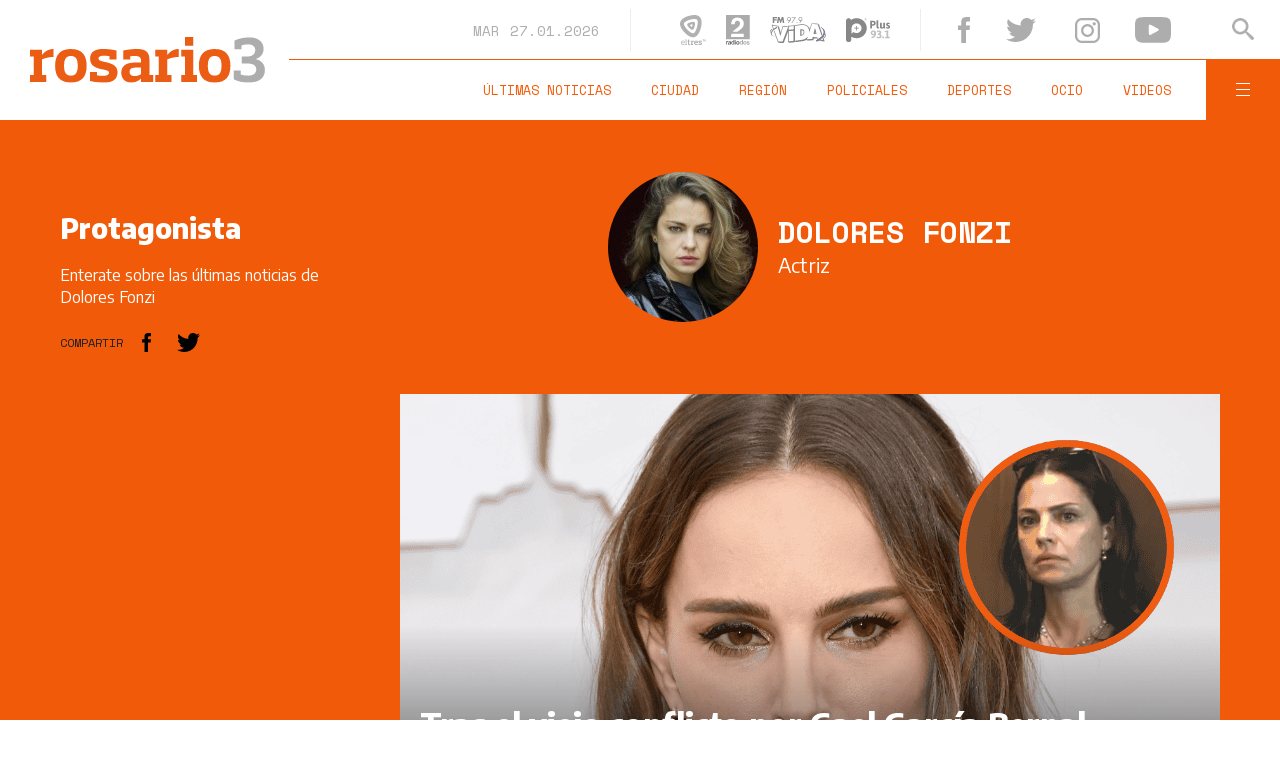

--- FILE ---
content_type: text/html;charset=UTF-8
request_url: https://www.rosario3.com/protagonista/Dolores-fonzi-76
body_size: 21108
content:
<!DOCTYPE html>
<html lang="es">
<head>
	<meta charset="utf-8" />
	<meta http-equiv="X-UA-Compatible" content="IE=edge" />
    	<meta name="viewport" content="width=device-width, minimum-scale=1.0, maximum-scale=1.0, user-scalable=no, initial-scale=1.0" />
	<title>Dolores Fonzi. Noticias sobre Dolores Fonzi | Rosario3</title>
	<meta name="description" content="¿Buscás noticias sobre Dolores Fonzi? En Rosario3 podrás informarte sobre las últimas noticias de Dolores Fonzi y otros temas relacionados." />
	<meta name="keywords" content=" Rosario, Noticias, Entretenimiento, fotos, videos, clima, cartelera de cine, TV y radio en vivo, deportes, Santa Fe, Fútbol, Rosario Central, Newell's Old Boys, Ciudad y Región, Argentina, País, Mundo,Internacional, Empresas, Negocios,  Tecnología, Policiales, Educación, Salud, Trendy, Opinión, canal 3, fm vida, radio 2, FM Plus, Monumento a la Bandera, Parque Independencia, Arroyito, Río Paraná, Municipalidad" />
	<link rel="canonical" href="https://www.rosario3.com/protagonista/Dolores-Fonzi-76" />
	<link rel="shortcut icon" href="/__export/1559748440188/sites/rosario3/arte/v2/favicon.ico" />
	<meta property="fb:app_id" content="798609233530383" />
	<meta property="fb:pages" content="125987862618" />
	<meta property="og:title" content="Notas de Dolores Fonzi | Rosario3.com | Noticias de Rosario, toda la información al instante, con deporte y entretenimiento" />
	<meta property="og:description" content="Rosario3.com | Las últimas noticias de Rosario y la Región, Argentina y el Mundo sobre Deporte, Sociedad, Política, Cartelera, Espectáculo" />
	<meta property="og:type" content="website" />
	<meta property="og:url" content="https://www.rosario3.com/protagonista/Dolores-Fonzi-76" />
	<meta property="og:image" content="https://www.rosario3.com/__export/1559134519000/sites/rosario3/arte/v2/ogimage.png" />
	<meta property="og:site_name" content="Rosario3" />
	<meta property="og:region" content="" />
	<meta property="og:country-name" content="" />
	<meta name="twitter:card" content="summary_large_image" />
	<meta name="twitter:title" content="Notas de Dolores Fonzi | Rosario3.com | Noticias de Rosario, toda la información al instante, con deporte y entretenimiento" />
	<meta name="twitter:image" content="https://www.rosario3.com/__export/1559134519000/sites/rosario3/arte/v2/ogimage.png" />
	<meta name="twitter:site" content="@rosariotres" />
	<meta name="twitter:creator" content="@rosariotres" />
	<meta name="twitter:domain" content="https://www.rosario3.com" />
	<meta name="twitter:url" content="https://www.rosario3.com/protagonista/Dolores-Fonzi-76" />
	<meta name="twitter:description" content="Rosario3.com | Las últimas noticias de Rosario y la Región, Argentina y el Mundo sobre Deporte, Sociedad, Política, Cartelera, Espectáculo" />
	<meta name="application-name" content="Rosario3" />
	<meta name="msapplication-tooltip" content="" />
	<meta name="msapplication-window" content="" />
	<meta name="msapplication-starturl" content="" />
	<meta name="msapplication-navbutton-color" content="" />
	<meta name="msapplication-task" content="#" />
	<link rel="apple-touch-icon-precomposed" href="https://www.rosario3.com/__export/1559133258000/sites/rosario3/arte/v2/logo.png_231039556.png" />
	<link rel="apple-touch-icon-precomposed" href="https://www.rosario3.com/__export/1559133258000/sites/rosario3/arte/v2/logo.png_1494816548.png" sizes="76x76" />
	<link rel="apple-touch-icon-precomposed" href="https://www.rosario3.com/__export/1559133258000/sites/rosario3/arte/v2/logo.png_158800802.png" sizes="120x120" />
	<link rel="apple-touch-icon-precomposed" href="https://www.rosario3.com/__export/1559133258000/sites/rosario3/arte/v2/logo.png_1708747748.png" sizes="152x152" />
	<meta name="format-detection" content="#" />
	<!-- FONTS -->
	<link href="https://fonts.googleapis.com/css?family=Encode+Sans:400,500,700,800&display=swap" rel="stylesheet">
    	<link href="https://fonts.googleapis.com/css?family=Space+Mono:400,700" rel="stylesheet">
    	<!-- STYLES -->
	
	<link rel="stylesheet" type="text/css" href="/__export/1663250723300/system/modules/com.tfsla.diario.rosario3.v2/sp/desktop/resources/seccion.min.css" />
	<script type="application/ld+json">{"@context":"http://schema.org","@type":"Person","name":"Dolores Fonzi","image":{"@type":"ImageObject","url":"https://www.rosario3.com/arte/v2/logo.png","height":"700","width":"700"},"url":"Dolores-Fonzi-p76","birthdate":"","description":"Actriz","jobTitle":"Político","email":"","nationality":"","sameAs":[]}</script>








	
		
		 
		
		
		 
		
		
					
		
			
		
		 
		

		
					
				
			
			 
			
		

		
			
			 
			
			
		
		
		
			
			 
			
		
		
		
			
			
			 
			
		
		
		
			
			 
			
		
		
		
			
			 
			
		
		
		
			
			 
			
		
		
			
			 
			
		
		
			
			 
			
		
		
			
			 
			
		

		
	

<script type="application/ld+json">{"@context":"http://schema.org","@type":"ItemList","itemListElement":[{"@type":"ListItem","position":1,"url":"https://www.rosario3.com/ocio/tras-el-viejo-conflicto-por-gael-garcia-bernal-natalie-portman-respaldo-belen-y-cuestiono-su-ausencia-en-los-oscar-2026-20260126-0041.html"},{"@type":"ListItem","position":2,"url":"https://www.rosario3.com/ocio/belen-dirigida-y-protagonizada-por-dolores-fonzi--fue-nominada-a-mejor-pelicula-iberoamericana-en-los-premios-goya-2026-20260113-0054.html"},{"@type":"ListItem","position":3,"url":"https://www.rosario3.com/ocio/Un-bardo-mal-Dolores-Fonzi-recordo-las-grabaciones-de-Verano-del-98-en-Otro-dia-perdido-20251106-0007.html"},{"@type":"ListItem","position":4,"url":"https://www.rosario3.com/ocio/La-reconocida-escritora-Margaret-Atwood-elogio-a-Belen-el-film-de-Dolores-Fonzi-que-ira-a-los-Oscar-20251015-0047.html"},{"@type":"ListItem","position":5,"url":"https://www.rosario3.com/ocio/El-Conjuro-4-se-mantuvo-como-la-pelicula-mas-vista-en-cines-argentinos-20251006-0025.html"},{"@type":"ListItem","position":6,"url":"https://www.rosario3.com/ocio/Belen-recibe-premios-en-festivales-internacionales-y-se-mantiene-entre-las-peliculas-mas-vistas-en-cines-argentinos-20250929-0020.html"},{"@type":"ListItem","position":7,"url":"https://www.rosario3.com/ocio/Dolores-Fonzi-dirige-y-protagoniza-Belen-la-historia-de-una-joven-encarcelada-tras-abortar-el-trailer-20250819-0054.html"},{"@type":"ListItem","position":8,"url":"https://www.rosario3.com/ocio/Dolores-Fonzi-dijo-que-Milei-es-una-desgracia-y-que-esta-desguazando-la-cultura-argentina-20240703-0041.html"},{"@type":"ListItem","position":9,"url":"https://www.rosario3.com/ocio/Dolores-Fonzi-aseguro-que-no-trabajaria-con-Guillermo-Francella-Esta-en-las-antipodas-de-mi-pensamiento-20240423-0013.html"},{"@type":"ListItem","position":10,"url":"https://www.rosario3.com/ocio/Elementos-se-impuso-a-Flash-en-los-cines-argentinos-20230621-0026.html"}]}</script><style amp-boilerplate>body{-webkit-animation:-amp-start 8s steps(1,end) 0s 1 normal both;-moz-animation:-amp-start 8s steps(1,end) 0s 1 normal both;-ms-animation:-amp-start 8s steps(1,end) 0s 1 normal both;animation:-amp-start 8s steps(1,end) 0s 1 normal both}@-webkit-keyframes -amp-start{from{visibility:hidden}to{visibility:visible}}@-moz-keyframes -amp-start{from{visibility:hidden}to{visibility:visible}}@-ms-keyframes -amp-start{from{visibility:hidden}to{visibility:visible}}@-o-keyframes -amp-start{from{visibility:hidden}to{visibility:visible}}@keyframes -amp-start{from{visibility:hidden}to{visibility:visible}}</style><noscript><style amp-boilerplate>body{-webkit-animation:none;-moz-animation:none;-ms-animation:none;animation:none}</style></noscript>
	<script async src="https://cdn.ampproject.org/v0.js"></script>
	<script async custom-element="amp-sticky-ad" src="https://cdn.ampproject.org/v0/amp-sticky-ad-1.0.js"></script>
	<script async custom-element="amp-ad" src="https://cdn.ampproject.org/v0/amp-ad-0.1.js"></script>
	<!-- Global site tag (gtag.js) - Google Analytics -->
	<script async src="https://www.googletagmanager.com/gtag/js?id=UA-624413-1"></script>
	<script>
	  window.dataLayer = window.dataLayer || [];
	  function gtag(){dataLayer.push(arguments);}
	  gtag('js', new Date());
	
	  gtag('config', 'UA-624413-1');
	</script>
	
	<!-- Google tag (gtag.js) - GA4 -->
	<script async src="https://www.googletagmanager.com/gtag/js?id=G-ZWBNVB6E0E"></script>
	<script>
		window.dataLayer = window.dataLayer || [];
		function gtag(){dataLayer.push(arguments);}
		gtag('js', new Date());
		
		gtag('config', 'G-ZWBNVB6E0E');
	</script>
	<!-- Google tag (gtag.js) - GA4 end -->
	
	<!-- Begin comScore Tag -->
	<script>
	  var _comscore = _comscore || [];
	  _comscore.push({
	    c1: "2", c2: "6906386",
	    options: {
	      enableFirstPartyCookie: true,
	      bypassUserConsentRequirementFor1PCookie: true
	    }
	  });
	  (function () {
	    var s = document.createElement("script"), el = document.getElementsByTagName("script")[0]; s.async = true;
	    s.src = "https://sb.scorecardresearch.com/cs/6906386/beacon.js";
	    el.parentNode.insertBefore(s, el);
	  })();
	</script>
	<noscript>
	  <img src="https://sb.scorecardresearch.com/p?c1=2&amp;c2=6906386&amp;cv=4.4.0&amp;cj=1">
	</noscript>
	<!-- End comScore Tag -->
</head>
<body class="page-seccion page-protagonista" data-personid="76" onload="window.name = 'mainsite';">
	<header id="site-header">
	<div class="extra-holder flex-container align-center justify-between">
		<span class="logo rosario3">
			<figure>
				<a href="/" title="Rosario3" style="cursor:pointer">
					<img src="/__export/1559661968129/sites/rosario3/arte/v2/r3-logo.svg" alt="Rosario3">
			</figure>
		</span>
		<div class="header-content">
			<div class="top-part flex-container align-center justify-end">
				<div class="header-date">
					<span class="alt-font uppercase">mar</span>
					<span class="alt-font">27.01.2026</span>
				</div>
				<div class="header-medios flex-container align-center">
					<a href="https://www.rosario3.com/el-tres-en-vivo/" class="block" title="Ver El Tres en vivo" target="_blank">
						<svg class="svg-eltres block" xmlns="http://www.w3.org/2000/svg" viewBox="0 0 89.3 100"><style type="text/css">.path-el-tres{fill:#B1B1B1;}</style><path class="path-el-tres" d="M72.4 13.5c-1-2.6-2.4-5-4.5-7 -2.1-2.1-4.5-3.5-7-4.5 -9.3-3.6-20.8-1.7-30 0.8C21.7 5.3 10.8 9.3 4.5 17.1c-1.7 2.2-3.1 4.6-3.9 7.4 -0.8 2.8-0.8 5.6-0.4 8.3 1.5 9.9 8.9 18.8 15.6 25.6 6.7 6.7 15.6 14.2 25.5 15.7 2.7 0.4 5.5 0.4 8.3-0.4 2.8-0.8 5.3-2.1 7.4-3.8 7.8-6.2 11.9-17.1 14.4-26.4C74 34.3 76 22.8 72.4 13.5zM60.3 31.6c-0.4 2.8-1 5.7-1.8 8.5 -0.8 2.8-1.7 5.5-2.7 8.2 -1.3 3.2-2.8 6.4-5 9.1 -1.2 1.5-2.6 2.9-4.5 3.4 -1.9 0.5-3.8 0-5.6-0.7 -3.3-1.3-6.1-3.3-8.9-5.5 -2.2-1.8-4.4-3.7-6.4-5.7 -2-2-3.9-4.2-5.7-6.4 -2.2-2.7-4.1-5.6-5.4-8.9 -0.7-1.8-1.2-3.7-0.7-5.6 0.5-1.9 1.9-3.3 3.4-4.5 2.8-2.2 5.9-3.7 9.2-5 2.7-1.1 5.4-2 8.2-2.7 2.7-0.7 5.6-1.3 8.4-1.8 3.5-0.5 6.9-0.8 10.4-0.3 1.9 0.3 3.8 0.8 5.2 2.2 1.4 1.4 1.9 3.3 2.2 5.2C61.1 24.7 60.8 28.2 60.3 31.6zM50 24.3c-0.8-0.8-1.8-1.1-2.9-1.3 -1.9-0.3-3.9-0.1-5.9 0.2 -1.6 0.3-3.2 0.6-4.7 1 -1.5 0.4-3.1 0.9-4.6 1.5 -1.9 0.7-3.7 1.5-5.2 2.8C26 29.1 25.3 30 25 31c-0.3 1.1-0.1 2.1 0.3 3.1 0.7 1.9 1.9 3.5 3.1 5 1 1.3 2.1 2.5 3.2 3.6 1.1 1.1 2.3 2.2 3.6 3.2 1.5 1.3 3.1 2.4 5 3.1 1 0.4 2.1 0.6 3.1 0.3 1.1-0.3 1.9-1 2.6-1.8 1.3-1.5 2.1-3.3 2.8-5.2 0.6-1.5 1.1-3.1 1.5-4.6 0.4-1.5 0.7-3.1 1-4.7 0.3-2 0.5-3.9 0.2-5.9C51.2 26.1 50.8 25.1 50 24.3zM43.2 34.3c-0.1 0.5-0.2 1-0.3 1.5 -0.1 0.5-0.3 1-0.5 1.5 -0.2 0.6-0.5 1.1-0.9 1.6 -0.2 0.3-0.4 0.6-0.8 0.7 -0.3 0.1-0.7 0-1-0.2 -0.6-0.3-1.1-0.6-1.6-1 -0.4-0.3-0.8-0.7-1.1-1 -0.4-0.4-0.7-0.7-1-1.1 -0.4-0.5-0.7-1-1-1.6 -0.1-0.3-0.3-0.7-0.2-1 0.1-0.3 0.4-0.6 0.7-0.8 0.5-0.4 1.1-0.6 1.6-0.9 0.5-0.2 1-0.3 1.4-0.5 0.5-0.1 1-0.2 1.5-0.3 0.6-0.1 1.2-0.1 1.9-0.1 0.4 0 0.7 0.1 1 0.4 0.3 0.3 0.3 0.6 0.4 1C43.3 33.1 43.2 33.7 43.2 34.3z"/><path class="path-el-tres" d="M10.8 85.3c-5.1 0-6.9 3-6.9 7.3 0 4.4 1.8 7.3 7 7.3 1.8 0 3.3-0.1 5.1-0.6l-0.3-2.1c-1.6 0.5-3 0.6-4.4 0.6 -3.3 0-4.7-2-4.7-4.8h9.7C16.8 89.8 16.7 85.3 10.8 85.3zM13.8 91.5H6.6c0.2-2.4 1.3-4.2 4.1-4.2C13.7 87.3 14.2 89.5 13.8 91.5zM22.5 81.7h-4.4v2.1h1.8v13.8h-1.8v2.1h6.2v-2.1h-1.8V81.7zM33.3 97.1c-1.5 0-2.1-0.7-2.1-2v-6.8h3.5v-2.6h-3.5v-3.9H28l-0.5 3.9 -1.9 0.2v2.4h1.9v7.4c0 3 1.2 4.3 4.5 4.3 0.8 0 2.1-0.1 2.9-0.3l-0.3-2.8C34 97 33.6 97.1 33.3 97.1zM42.7 87.9L42.7 87.9l-0.1-2.3h-5.3v3H39v8h-1.6v3h7v-3h-1.8v-6.8c1.1-0.6 3-1.1 4.9-1.1v-3.5C45.4 85.3 43.6 86.6 42.7 87.9zM55.6 85.3c-5.4 0-7.3 2.9-7.3 7.3 0 4.5 1.9 7.3 7.3 7.3 1.8 0 3.5-0.1 5.4-0.7l-0.4-2.9c-1.8 0.5-3.2 0.6-4.4 0.6 -2.6 0-3.9-1.4-4-3.5h9.2C62 89.5 61.6 85.3 55.6 85.3zM57.8 91.1h-5.6c0.2-1.8 1.1-3 3.2-3C57.7 88.2 58 89.6 57.8 91.1zM69.5 90.9c-1.8-0.4-2.3-0.8-2.3-1.4 0-0.5 0.4-1.2 2.1-1.2 0.6 0 1.6 0 2.7 0.2v1.4h3V86c-1.7-0.4-3.6-0.7-5.9-0.7 -3.4 0-5.6 1.2-5.6 4.2 0 3.2 2.6 4.2 5.8 4.8 1.7 0.3 2.4 0.7 2.4 1.4 0 0.5-0.5 1.4-2.3 1.4 -0.6 0-1.8 0-3-0.2v-1.4h-3v3.9c1.7 0.4 4.1 0.7 6.4 0.7 3.4 0 5.6-1.4 5.6-4.5C75.5 92.2 72.2 91.5 69.5 90.9zM77.2 83.2h1.7v5.3h1.8v-5.3h1.7v-1.6h-5.2V83.2zM87.4 81.6l-1.3 4.3 -1.3-4.3H83l2.3 7H87l2.3-7H87.4z"/></svg>
					</a>
					<a href="#" onclick="FRN.radios.open('radio2'); return false;" class="block" title="Escuchar Radio 2">
						<svg class="svg-radio2 block" xmlns="http://www.w3.org/2000/svg" viewBox="-449 474.4 44 53.6"><style type="text/css">.path-radio{fill:#67696C;}.path-radio-2{fill:#ABABAB;}</style><path class="path-radio" d="M-449 521.2h1.5v1h0c0.3-0.6 0.7-1.2 1.7-1.2 0.1 0 0.2 0 0.3 0v1.6c-0.1 0-0.3 0-0.5 0 -1.2 0-1.5 0.8-1.5 1.4v3.1h-1.6V521.2z"/><path class="path-radio" d="M-440.2 526.1c0 0.7 0.2 0.9 0.4 0.9v0.2h-1.7c-0.1-0.3-0.1-0.4-0.1-0.7 -0.4 0.4-0.9 0.9-1.9 0.9 -0.9 0-1.8-0.5-1.8-1.8 0-1.2 0.7-1.8 1.8-1.9l1.4-0.2c0.2 0 0.6-0.1 0.6-0.5 0-0.7-0.6-0.7-1-0.7 -0.8 0-0.9 0.5-1 0.8h-1.5c0.2-1.8 1.5-2.1 2.7-2.1 0.8 0 2.4 0.3 2.4 1.7V526.1zM-441.7 524.3c-0.2 0.1-0.4 0.2-1.1 0.3 -0.6 0.1-1.1 0.2-1.1 0.9 0 0.6 0.4 0.7 0.7 0.7 0.7 0 1.4-0.5 1.4-1.2V524.3z"/><path class="path-radio" d="M-433.7 527.2h-1.5v-0.8h0c-0.4 0.7-1.1 0.9-1.7 0.9 -1.8 0-2.5-1.6-2.5-3.2 0-2.1 1.2-3.1 2.5-3.1 1 0 1.5 0.6 1.7 0.9h0v-2.9h1.6V527.2zM-436.6 526.1c1 0 1.4-0.8 1.4-1.7 0-1-0.3-1.9-1.4-1.9 -1 0-1.3 0.9-1.3 1.8C-437.9 525-437.6 526.1-436.6 526.1z"/><path class="path-radio" d="M-431.1 520.5h-1.6V519h1.6V520.5zM-431.1 521.2v6h-1.6v-6H-431.1z"/><path class="path-radio" d="M-427.3 527.4c-1.6 0-3.1-1-3.1-3.2 0-2.2 1.5-3.2 3.1-3.2 1.6 0 3.1 1 3.1 3.2C-424.2 526.4-425.7 527.4-427.3 527.4zM-427.3 522.4c-1.2 0-1.4 1.1-1.4 1.8 0 0.8 0.2 1.8 1.4 1.8 1.2 0 1.4-1.1 1.4-1.8C-425.9 523.5-426.1 522.4-427.3 522.4z"/><path class="path-radio-2" d="M-418.1 527.2h-1.5v-0.8h0c-0.4 0.7-1.1 0.9-1.7 0.9 -1.8 0-2.5-1.6-2.5-3.2 0-2.1 1.2-3.1 2.5-3.1 1 0 1.5 0.6 1.7 0.9h0v-2.9h1.6V527.2zM-421 526.1c1 0 1.4-0.8 1.4-1.7 0-1-0.3-1.9-1.4-1.9 -1 0-1.3 0.9-1.3 1.8C-422.3 525-422 526.1-421 526.1z"/><path class="path-radio-2" d="M-414.4 527.4c-1.6 0-3.1-1-3.1-3.2 0-2.2 1.5-3.2 3.1-3.2 1.6 0 3.1 1 3.1 3.2C-411.3 526.4-412.8 527.4-414.4 527.4zM-414.4 522.4c-1.2 0-1.4 1.1-1.4 1.8 0 0.8 0.2 1.8 1.4 1.8 1.2 0 1.4-1.1 1.4-1.8C-413 523.5-413.2 522.4-414.4 522.4z"/><path class="path-radio-2" d="M-407.3 523.1c-0.1-0.4-0.2-0.8-1.1-0.8 -0.9 0-1 0.3-1 0.6 0 0.9 3.8 0.3 3.8 2.5 0 1.8-1.7 2.1-2.6 2.1 -1.4 0-2.8-0.5-2.9-2.1h1.6c0 0.5 0.3 0.9 1.3 0.9 0.8 0 1-0.4 1-0.6 0-1-3.7-0.2-3.7-2.5 0-0.9 0.6-2 2.4-2 1.2 0 2.6 0.3 2.7 2H-407.3z"/><path class="path-radio-2" d="M-449 474.4v43.4h43.4v-43.4H-449zM-438 484.2c1.8-3.4 5-5.2 9.7-5.2 3.7 0 6.6 1 8.7 3 2.2 2 3.2 4.7 3.2 8 0 2.6-0.8 4.8-2.3 6.8 -1 1.3-2.6 2.8-4.9 4.4l-2.7 1.9c-0.7 0.5-1.3 0.9-1.8 1.3h-8.8c1.2-1.6 3-3.2 5.4-4.9 3.1-2.2 5.2-3.8 6.1-4.8 1.4-1.5 2.1-3.2 2.1-5 0-1.5-0.4-2.7-1.2-3.6 -0.8-1-2-1.5-3.5-1.5 -2.1 0-3.5 0.8-4.2 2.3 -0.4 0.9-0.7 2.3-0.8 4.2h-6.6C-439.5 488.4-438.9 486-438 484.2zM-416.3 513.7H-440c0.1-2.2 0.5-4.1 1.2-6h22.4V513.7z"/></svg>
					</a>
					<a href="#" onclick="FRN.radios.open('fmvida'); return false;" class="block" title="Escuchar FM Vida">
						<svg class="svg-fmvida block" xmlns="http://www.w3.org/2000/svg" viewBox="-654 371 130.6 60"><style type="text/css">.fm0{fill:#868686;}.fm1{fill:#32378F;}.fm2{fill:#FFFFFF;}</style><path class="fm0" d="M-644 374v2.3h5.9l-0.5 3h-5.4v5.4h-3.5V371h10.3l-0.5 3H-644z"/><path class="fm0" d="M-635.5 371h3.5l2.8 7.3 2.9-7.3h3.5l2.1 13.7h-3.6l-1-7.9 0 0 -3.3 7.9h-1.4l-3.1-7.9 0 0 -1.1 7.9h-3.5L-635.5 371z"/><path class="fm0" d="M-611.8 384.1l3-4.1 0 0c-0.2 0.1-0.4 0.1-0.5 0.1 -0.1 0-0.4 0-0.6 0 -1.2 0-2.2-0.4-3-1.3s-1.2-1.8-1.2-3 0.4-2.3 1.3-3.2c0.9-0.9 2-1.3 3.2-1.3s2.3 0.4 3.2 1.3c0.9 0.9 1.3 1.9 1.3 3.2 0 0.6-0.1 1.1-0.4 1.7 -0.2 0.5-0.5 1-0.9 1.5l-4.3 5.9L-611.8 384.1zM-611.8 373.6c-0.6 0.6-0.9 1.3-0.9 2.2s0.3 1.6 0.9 2.1c0.6 0.5 1.3 0.9 2.2 0.9s1.6-0.3 2.2-0.9c0.6-0.6 0.9-1.3 0.9-2.1s-0.3-1.6-0.9-2.2c-0.6-0.6-1.3-0.9-2.2-0.9S-611.2 373-611.8 373.6z"/><path class="fm0" d="M-603.4 373v-1.3h9.6l-8.7 13.2 -1.1-0.7 7.4-11.2H-603.4L-603.4 373z"/><path class="fm0" d="M-590.3 383.2c0.2 0.2 0.3 0.4 0.3 0.7s-0.1 0.5-0.3 0.7c-0.2 0.2-0.4 0.3-0.7 0.3 -0.3 0-0.5-0.1-0.7-0.3s-0.3-0.4-0.3-0.7c0-0.3 0.1-0.5 0.3-0.7 0.2-0.2 0.4-0.3 0.7-0.3C-590.7 382.9-590.5 383-590.3 383.2z"/><path class="fm0" d="M-585.2 384.1l3-4.1 0 0c-0.2 0.1-0.4 0.1-0.5 0.1 -0.1 0-0.4 0-0.6 0 -1.2 0-2.2-0.4-3-1.3s-1.2-1.8-1.2-3 0.4-2.3 1.3-3.2c0.9-0.9 2-1.3 3.2-1.3s2.3 0.4 3.2 1.3c0.9 0.9 1.3 1.9 1.3 3.2 0 0.6-0.1 1.1-0.4 1.7 -0.2 0.5-0.5 1-0.9 1.5l-4.3 5.9L-585.2 384.1zM-585.2 373.6c-0.6 0.6-0.9 1.3-0.9 2.2s0.3 1.6 0.9 2.1c0.6 0.6 1.3 0.9 2.2 0.9s1.6-0.3 2.2-0.9c0.6-0.6 0.9-1.3 0.9-2.1s-0.3-1.6-0.9-2.2c-0.6-0.6-1.3-0.9-2.2-0.9C-583.9 372.7-584.6 373-585.2 373.6z"/><path class="fm0" d="M-653.2 411c0.1-0.2-1-3.5 1.3-8 0.9-1.8 2.3-2.8 2.8-3.7 0.2-0.4 0.3-1-0.1-1.2 -0.4-0.2-0.8-0.1-1.3 0.3 -0.9 0.7-2.3 2.4-2.9 4.5C-654.8 407.3-653.3 411.5-653.2 411z"/><path class="fm0" d="M-641.1 415.7c0 0-3.9-0.3-6.7-2.1 -2.2-1.5-3.6-4.4 0-9.5l0 0c2.9-3.7 6.7-5.4 9.3-7.2 1.8-1.1 2-2.1 1.3-2.9 -0.6-0.7-2.7-0.3-5.3 1.6 -1.6 1.2-5.7 4.8-7.3 7.4 -0.6 0.8-5.4 8.3 1.5 11.2 0.8 0.4 2.6 1.2 6 1.6C-641.6 415.9-641.3 415.8-641.1 415.7z"/><path class="fm1" d="M-533.6 414.1L-533.6 414.1 -533.6 414.1z"/><path class="fm0" d="M-525.2 406L-525.2 406c0.3 1.1 1.3 4.5-0.4 8.4 -0.2 0.5-0.6 1.1-0.9 1.6 -0.6 1.1-1.2 1.5-1.7 2.4 -0.2 0.4-0.2 1.1 0.3 1.2s1 0 1.6-0.6c1-0.9 2-2.7 2.5-4.9C-523.1 412-523.3 408.6-525.2 406z"/><path class="fm1" d="M-537.1 394.4c0 0 0 0.1 0.1 0.2 5 2.2 12.9 8.6 5.7 19.3l0 0c-3.9 4.7-9.3 7.1-12.8 9.5 -2.6 1.5-2.6 2.7-1.7 3.5 0.9 0.7 3.9 0 7.6-2.6 3-2.1 10.6-7.4 11.7-13.9C-525.2 403.9-527.2 397.2-537.1 394.4z"/><path class="fm0" d="M-537.1 394.4c0 0 0 0.1 0.1 0.2 5 2.2 12.9 8.6 5.7 19.3l0 0c-3.9 4.7-9.3 7.1-12.8 9.5 -2.6 1.5-2.6 2.7-1.7 3.5 0.9 0.7 3.9 0 7.6-2.6 3-2.1 10.6-7.4 11.7-13.9C-525.2 403.9-527.2 397.2-537.1 394.4z"/><path class="fm2" d="M-531.9 419.3L-531.9 419.3c-1.5 1.4-3 2.7-4.3 3.6 2 0.4 4 0.8 5.9 1.2C-530.8 422.6-531.4 421-531.9 419.3z"/><path class="fm2" d="M-610.4 427.1c0.2 0 0.4 0 0.6 0 0.3 0 0.6 0 0.9-0.1 0.1 0 0.2 0 0.4 0 0.3 0 0.6 0 0.9-0.1 0.1 0 0.3 0 0.4 0 0.3 0 0.6-0.1 0.9-0.1 0.1 0 0.3 0 0.5 0 0.3 0 0.6-0.1 0.9-0.1 0.2 0 0.4 0 0.6-0.1 0.3 0 0.6-0.1 0.9-0.1 0.2 0 0.5 0 0.7-0.1 0.2 0 0.5-0.1 0.8-0.1s0.6-0.1 0.9-0.1c0.2 0 0.4 0 0.6-0.1 0.5-0.1 1-0.1 1.6-0.2v-23.5c-4.3 0.5-8 0.9-11.5 1.2L-610.4 427.1 -610.4 427.1z"/><path class="fm2" d="M-610.5 394.9c0 1.2 0 2.2 0 3.2 0 0.8 0 1.6 0 2.4 3.4-0.3 7.1-0.6 11.5-1.2v-7.6c-3.6 0.4-7.5 0.9-11.6 1.2L-610.5 394.9 -610.5 394.9z"/><path class="fm2" d="M-627.9 409L-627.9 409c-0.1 0.5-0.2 0.9-0.4 1.2 0 0.1-0.1 0.2-0.1 0.4l0 0c0 0.1-0.1 0.2-0.1 0.3l0 0c0 0.1-0.1 0.2-0.1 0.3l0 0c0 0.1-0.1 0.2-0.1 0.3 -0.1 0.4-0.2 0.7-0.4 1.2l-0.8 2.8 -0.7-3.2c-0.3-1.2-0.4-1.9-0.9-3.5 -1.2-4.1-2.4-8.3-3.5-12.5 -0.4-1.2-0.7-2.4-1-3.7l0 0c-0.2 0-0.4 0-0.5-0.1 0.1 0 0.2 0 0.2 0 -0.3 0-0.6-0.1-0.9-0.1 -0.6-0.1-1.3-0.2-2-0.2 -0.3 0-0.6-0.1-0.8-0.1 -2.2-0.4-4.4-0.7-6.5-1.2 -0.4-0.1-0.8-0.2-1.2-0.3l0 0h-0.1c0.7 2.1 1.5 4.2 2.2 6.3 0.1 0.4 0.2 0.7 0.4 1 1.1-1 2.1-1.8 2.7-2.3 2.7-1.9 4.8-2.3 5.3-1.6 0.4 0.5 0.5 1.1-0.1 1.8 0.1 0 0.2 0.1 0.3 0.2 0.6 0.7 0.5 1.8-1.3 2.9 -1.5 1.1-3.4 2.1-5.3 3.4l0 0c0.7 2.1 1.2 3.4 2 5.5 0.1 0.4 0.3 0.8 0.4 1.2 2.2 6 4.4 12 6.6 17.9 3.2 0.3 6.5 0.5 9.9 0.5 0.9-2.3 1.8-4.7 2.7-7 3.3-8.4 6.6-17 10-26l0.6-1.7c-3.9 0.3-7.9 0.5-12 0.5C-624.8 398.6-626.3 403.8-627.9 409z"/><path class="fm2" d="M-533.7 413.9c-0.1-0.4-0.2-0.7-0.4-1 -2.7-8.3-5.6-16.6-8.4-25l0 0 0 0c-4.2-0.5-8.5-0.7-13.2-0.6 -1.5 4.3-3 8.5-4.5 12.9 -0.2 0.7-0.5 1.4-0.7 2.1 0 0.1-0.1 0.2-0.1 0.4 -0.3 0.8-0.5 1.6-0.8 2.4l-0.6 1.8c0 0 0 0 0-0.1v0.2 -1.8c0-5.4-1.6-9.5-4.6-12.2 -0.2-0.2-0.5-0.4-0.7-0.6 -0.1-0.1-0.2-0.1-0.2-0.2 -0.2-0.1-0.4-0.2-0.5-0.4 -0.1-0.1-0.2-0.1-0.3-0.2 -0.2-0.1-0.4-0.2-0.5-0.3 -0.1-0.1-0.2-0.1-0.4-0.2s-0.4-0.2-0.5-0.2c-0.1-0.1-0.2-0.1-0.4-0.1 -0.2-0.1-0.4-0.1-0.6-0.2 -0.1 0-0.2-0.1-0.4-0.1 -0.2-0.1-0.4-0.1-0.6-0.2 -0.1 0-0.2-0.1-0.4-0.1 -0.2-0.1-0.5-0.1-0.7-0.2 -0.1 0-0.2 0-0.3-0.1 -0.4-0.1-0.7-0.1-1.1-0.2 -2.4-0.4-5.1-0.4-8 0 -2 0.2-3.9 0.5-5.9 0.8 -2.2 0.3-4.5 0.6-6.7 0.9v34.1c2.2-0.3 4.3-0.6 6.5-0.9 3-0.4 6.1-0.8 9.1-1.2 5.9-0.7 10.8-3.4 13.8-7.4l0.1-0.2 0.6-0.8 0 0v-0.1l-0.5 1.6c-0.6 1.8-1.2 3.7-1.8 5.5 4.3-0.3 8.3-0.5 12.1-0.5l1-4.5h0.6c3.4 0 6.7 0.2 9.9 0.5h0.5l0.8 3c2.8-1.7 6.2-3.6 9-6.4C-533.7 414-533.7 414-533.7 413.9zM-580.4 414.1L-580.4 414.1c-0.1 0-0.2 0-0.4 0.1 -0.2 0-0.4 0.1-0.5 0.1 -0.3 0.1-0.6 0.1-1 0.1l0 0 -0.8 0.1 -0.8 0.1v-15.3l0.7-0.1 0.7-0.1c0.4 0 0.7-0.1 1-0.1 2.3-0.1 4.1 0.4 5.4 1.5 0.1 0.1 0.3 0.3 0.4 0.5l0.1 0.1c0.1 0.1 0.2 0.2 0.2 0.4 0 0.1 0.1 0.1 0.1 0.2 0.1 0.1 0.1 0.2 0.2 0.4 0 0.1 0.1 0.1 0.1 0.2 0.1 0.1 0.1 0.3 0.2 0.4 0 0.1 0.1 0.1 0.1 0.2 0.1 0.2 0.1 0.4 0.2 0.6 0 0.1 0 0.1 0 0.2 0 0.2 0.1 0.3 0.1 0.5 0 0.1 0 0.2 0 0.3 0 0.1 0 0.2 0 0.2l0 0c0 0.4 0.1 0.9 0.1 1.3C-574 410.2-576.3 413-580.4 414.1zM-545.4 410.4h-0.1l0 0 -0.9-0.1c-0.8-0.1-1.6-0.1-2.4-0.1 -0.9 0-1.8-0.1-2.8-0.1h-0.9l0.2-0.9c0.2-0.9 0.4-1.8 0.6-2.8s0.4-1.8 0.7-2.7c0.4-1.7 0.9-3.5 1.2-5.3l0.1-0.3 0.1-0.3h0.6 0.6l0.1 0.5c0.2 0.7 0.4 1.5 0.6 2.4 0.1 0.3 0.1 0.6 0.2 0.9 0.2 0.7 0.3 1.3 0.5 1.9 0 0.1 0 0.2 0.1 0.3 0.2 1 0.4 1.9 0.6 2.8s0.4 1.8 0.7 2.8l0.2 0.8L-545.4 410.4 -545.4 410.4z"/><path class="fm0" d="M-534 412.9c0.1 0.4 0.2 0.8 0.4 1.2 0.2-0.2 0.4-0.5 0.6-0.7s0.3-0.4 0.5-0.5l0 0 0 0c0.1-0.1 0.2-0.2 0.3-0.4l0 0c0.2-0.2 0.3-0.5 0.5-0.7 -2.4-7.2-4.8-14.3-7.4-22l-0.4-1.1c-0.1-0.3-0.4-0.5-0.7-0.5l-0.7-0.1 -0.4-1.1c-0.1-0.3-0.4-0.5-0.7-0.5l-0.9-0.1c-4.6-0.5-8.3-0.6-12.7-0.6h-0.8c-0.3 0-0.6 0.2-0.7 0.5l-0.6 1.8c-1.3 3.8-2.2 6.3-3.4 10 -0.9-1.8-2-3.3-3.4-4.6 -0.1-0.1-0.1-0.1-0.2-0.2 -0.5-0.6-1-1.1-1.5-1.6 -3.9-3.4-9.7-4.6-16.8-3.7 -2 0.2-3.9 0.5-5.9 0.8 -1.4 0.2-2.8 0.4-4.2 0.6 -0.7 0.1-2.2 0.3-3.1 0.4 -0.4 0-0.7 0.4-0.7 0.8v1.3c-0.2 0-0.4 0-0.5 0.1v-1.1c0-0.5-0.4-0.8-0.9-0.7 -3.8 0.5-7.9 0.9-12.2 1.2h-0.2c-3.6 0.3-11.1 0.5-13.2 0.5 -0.3 0-0.6 0.2-0.7 0.5 -0.6 2.1-3 10.2-4.4 15.1 -1.2-4.3-2.3-7.9-3.6-12.6l-0.4-1.3c-0.1-0.3-0.4-0.5-0.7-0.6l-0.8-0.1 -0.3-1.1c-0.1-0.3-0.4-0.5-0.7-0.6l-0.9-0.1c-4.6-0.5-8.3-1.2-12.6-2.3l0 0c-0.6-0.1-1.1 0.4-0.9 1 1.1 3.2 2.2 6.2 3.3 9.3 0.4-0.4 0.8-0.8 1.2-1.1 -0.1-0.4-0.2-0.7-0.4-1 -0.7-2.1-1.5-4.2-2.2-6.3h0.1l0 0c0.4 0.1 0.8 0.2 1.2 0.3 2.1 0.5 4.3 0.9 6.5 1.2 0.3 0 0.6 0.1 0.8 0.1 0.6 0.1 1.3 0.2 2 0.2 0.3 0 0.6 0.1 0.9 0.1 -0.1 0-0.2 0-0.2 0 0.2 0 0.4 0 0.5 0.1l0 0c0.4 1.2 0.7 2.4 1 3.7 1.2 4.2 2.4 8.4 3.5 12.5 0.5 1.6 0.6 2.3 0.9 3.5l0.7 3.2 0.8-2.8c0.1-0.5 0.2-0.9 0.4-1.2 0-0.1 0.1-0.2 0.1-0.3l0 0c0-0.1 0.1-0.2 0.1-0.3l0 0c0-0.1 0.1-0.2 0.1-0.3l0 0c0-0.1 0.1-0.2 0.1-0.4 0.1-0.4 0.2-0.7 0.4-1.2l0 0c1.5-5.2 3-10.4 4.6-15.6 4.1 0 8.1-0.2 12-0.5l-0.6 1.7c-3.4 8.9-6.7 17.6-10 26 -0.9 2.3-1.8 4.7-2.7 7 -3.5 0-6.7-0.2-9.9-0.5 -2.2-6-4.4-12-6.6-17.9 -0.1-0.4-0.3-0.8-0.4-1.2 -0.8-2.1-1.2-3.4-2-5.5l0 0c-0.1 0.1-0.2 0.1-0.3 0.2l-0.1 0.1 0 0c-0.3 0.2-0.6 0.4-0.9 0.7 2.7 7.6 5.2 14.3 8.3 22.7l0.7 2c0.1 0.3 0.4 0.5 0.7 0.5l0.6 0.1 0.4 1.2c0.1 0.3 0.4 0.5 0.7 0.5l1.4 0.1c3.4 0.3 4.7 0.4 8.6 0.5h1c0.3 0 0.6-0.2 0.7-0.5l0.9-2.4c1-2.5 1-2.6 2-5.1 2.3-5.8 4.6-11.8 6.9-17.8v22.9c0 0.4 0.4 0.8 0.8 0.7 0.3 0 0.6 0 0.9-0.1v1c0 0.4 0.4 0.8 0.8 0.7 3.8-0.3 5.2-0.4 10.3-1l2.7-0.3c0.4 0 0.7-0.4 0.7-0.7v-1.3c0.2 0 0.4 0 0.5-0.1v1.1c0 0.5 0.4 0.8 0.9 0.7 2.4-0.3 4.9-0.6 7.4-1 3-0.4 6-0.8 9.1-1.2 3.4-0.4 6.5-1.5 9.2-3h0.1c0.4 0 0.8-0.1 1.2-0.1 -0.1 0.3-0.2 0.5-0.3 0.8l0 0c-0.2 0.5 0.2 1 0.8 1 5-0.4 8-0.6 12.2-0.6h1.4c0.4 0 0.7-0.2 0.8-0.6l0.7-3.2c0.1-0.4 0.4-0.6 0.8-0.6 2.3 0 4.5 0.1 6.7 0.3l0.2 0.9c0.4-0.2 0.8-0.5 1.2-0.7 0 0 0.1 0 0.1-0.1l-0.8-3.1h-0.5c-3.2-0.3-6.5-0.5-9.9-0.5h-0.6l-1 4.5c-3.8 0-7.7 0.2-12.1 0.5 0.6-1.8 1.2-3.7 1.8-5.5l0.5-1.6c0 0 0 0 0 0.1l0 0 -0.6 0.8 -0.1 0.2c-3 4.1-8 6.7-13.8 7.4 -3 0.4-6.1 0.8-9.1 1.2 -2.2 0.3-4.3 0.6-6.5 0.9v-34.4c2.2-0.3 4.5-0.6 6.7-0.9 2-0.2 3.9-0.5 5.9-0.8 2.9-0.4 5.6-0.4 8 0 0.4 0.1 0.7 0.1 1.1 0.2 0.1 0 0.2 0 0.3 0.1 0.2 0.1 0.5 0.1 0.7 0.2 0.1 0 0.2 0.1 0.4 0.1 0.2 0.1 0.4 0.1 0.6 0.2 0.1 0 0.2 0.1 0.4 0.1 0.2 0.1 0.4 0.1 0.6 0.2 0.1 0 0.2 0.1 0.4 0.1 0.2 0.1 0.4 0.2 0.5 0.2 0.1 0.1 0.2 0.1 0.4 0.2 0.2 0.1 0.4 0.2 0.5 0.3 0.1 0.1 0.2 0.1 0.3 0.2 0.2 0.1 0.4 0.2 0.5 0.4 0.1 0.1 0.2 0.1 0.2 0.2 0.2 0.2 0.5 0.4 0.7 0.6 3.1 2.7 4.6 6.8 4.6 12.2v1.8 -0.2 0.1l0.6-1.8c0.3-0.8 0.6-1.6 0.8-2.4 0-0.1 0.1-0.2 0.1-0.4 0.2-0.7 0.5-1.4 0.7-2.1 1.5-4.4 3-8.7 4.5-12.9 4.7 0 9 0.2 13.2 0.6l0 0 0 0C-539.6 396.3-536.8 404.7-534 412.9zM-598.9 425.9c-0.5 0.1-1.1 0.1-1.6 0.2 -0.2 0-0.4 0-0.6 0.1 -0.3 0-0.6 0.1-0.9 0.1 -0.2 0-0.5 0.1-0.8 0.1 -0.2 0-0.5 0-0.7 0.1 -0.3 0-0.6 0.1-0.9 0.1 -0.2 0-0.4 0-0.6 0.1 -0.3 0-0.6 0.1-0.9 0.1 -0.1 0-0.3 0-0.5 0 -0.3 0-0.6 0.1-0.9 0.1 -0.1 0-0.3 0-0.4 0 -0.3 0-0.6 0.1-0.9 0.1 -0.1 0-0.3 0-0.4 0 -0.3 0-0.6 0-0.9 0.1 -0.2 0-0.4 0-0.6 0v-23.4c3.4-0.3 7.1-0.6 11.5-1.2L-598.9 425.9 -598.9 425.9zM-598.9 399.4c-4.4 0.5-8 0.9-11.5 1.2 0-0.9 0-1.7 0-2.4 0-1 0-2.1 0-3.2v-2c4.1-0.3 8-0.7 11.6-1.2L-598.9 399.4 -598.9 399.4z"/><path class="fm0" d="M-581.3 414.3c0.2 0 0.4-0.1 0.5-0.1 0.1 0 0.2 0 0.4-0.1l0 0c4.1-1.1 6.5-3.9 6.5-8 0-0.5 0-0.9-0.1-1.3l0 0c0-0.1 0-0.2 0-0.2 0-0.1 0-0.2 0-0.3 0-0.2-0.1-0.3-0.1-0.5 0-0.1 0-0.1 0-0.2 -0.1-0.2-0.1-0.5-0.2-0.6 0-0.1-0.1-0.1-0.1-0.2 -0.1-0.1-0.1-0.3-0.2-0.4 0-0.1-0.1-0.1-0.1-0.2 -0.1-0.1-0.1-0.2-0.2-0.4 0-0.1-0.1-0.1-0.1-0.2 -0.1-0.1-0.2-0.2-0.2-0.4l-0.1-0.1c-0.1-0.1-0.3-0.3-0.4-0.5 -1.3-1.1-3.1-1.6-5.4-1.5 -0.3 0-0.7 0-1 0.1l-0.7 0.1 -0.7 0.1v15.4l0.8-0.1 0.8-0.1 0 0C-581.9 414.4-581.6 414.4-581.3 414.3zM-580.4 402.7c0-0.1 0.1-0.3 0.2-0.3 0.4 0 1-0.1 1.3-0.1 1 0 1.9 0.1 2.6 0.4 0.5 0.9 0.7 2 0.7 3.4 0 4-2.6 5.7-4.9 6.4L-580.4 402.7 -580.4 402.7z"/><path class="fm0" d="M-545.4 410.4L-545.4 410.4v-0.2l-0.2-0.8c-0.2-1-0.5-1.9-0.7-2.8s-0.4-1.8-0.6-2.8c0-0.1 0-0.2-0.1-0.3 -0.1-0.6-0.3-1.2-0.5-1.9 -0.1-0.3-0.1-0.6-0.2-0.9 -0.2-0.9-0.4-1.7-0.6-2.4l-0.1-0.5h-0.6 -0.6l-0.1 0.3 -0.1 0.3c-0.4 1.8-0.8 3.5-1.2 5.3 -0.2 0.9-0.4 1.8-0.7 2.7 -0.2 0.9-0.4 1.8-0.6 2.8l-0.2 0.9h0.9c0.9 0 1.9 0.1 2.8 0.1 0.8 0 1.6 0.1 2.4 0.1l0.9 0.1 0 0L-545.4 410.4zM-547.7 408.7c-0.4 0-0.7 0-1.1 0 0.2-0.9 0.5-1.8 0.7-2.8 0 0 0-0.1 0-0.2 0.1 0.4 0.2 0.8 0.3 1.2 0.1 0.5 0.2 1 0.4 1.5C-547.4 408.5-547.5 408.7-547.7 408.7z"/><path class="fm0" d="M-529.9 417.1c-0.6 0.8-1.3 1.5-2 2.2 0.5 1.6 1.1 3.3 1.6 4.9 -1.9-0.5-3.9-0.9-5.9-1.2 -0.7 0.6-1.4 1-1.9 1.4 -0.6 0.4-1.1 0.7-1.7 1.1 4.4 0.5 8 1.2 12.2 2.3l0 0c0.6 0.1 1.1-0.4 0.9-1C-527.8 423.5-528.8 420.3-529.9 417.1z"/></svg>
					
					</a>
					<a href="#" onclick="FRN.radios.open('fmplus'); return false;" class="block" title="Escuchar Radio Plus">
						<svg class="svg-radioplus block" xmlns="http://www.w3.org/2000/svg" viewBox="0 0 100 55.2"><style type="text/css">.rplus0{fill:#878787;}.rplus1{fill:#BFBFBF;}</style><path class="rplus0" d="M44.2 3h0.6c0.3 0 0.5-0.2 0.5-0.4 0-0.3-0.2-0.4-0.5-0.4h-0.6V3zM43.7 4.2V1.8h1.1c0.5 0 0.9 0.3 0.9 0.8 0 0.4-0.2 0.6-0.6 0.7l0.6 0.9h-0.6l-0.6-0.8h-0.5v0.8H43.7zM44.7 5.1c1.2 0 2.1-1 2.1-2.1 0-1.2-0.9-2.1-2.1-2.1 -1.2 0-2.1 1-2.1 2.1C42.6 4.2 43.5 5.1 44.7 5.1zM44.7 5.4c-1.3 0-2.4-1.1-2.4-2.4 0-1.3 1-2.4 2.4-2.4C46 0.6 47 1.7 47 3 47 4.3 46 5.4 44.7 5.4zM28.9 22.7v1.7l-4.1 0 0 4.1h-1.7v-4.1l-4.1 0v-1.7h4.1v-4.1h1.7l0 4.1H28.9zM16.4 31.8c2 1.8 4.7 2.8 7.6 2.8 6.3 0 11.3-5 11.3-11.1 0-6.1-5.1-11.1-11.3-11.1 -6.2 0-11.3 4.9-11.3 11.1V36l3.9-3.2L16.4 31.8zM47.2 23.5c0 12.7-10.3 23-23 23 -4.1 0-7.7-1-11.3-2.9 -0.4-0.2-0.8 0-0.8 0.5v5.2c0 3.6-2.7 6.4-6.1 6.4 -3.3 0-6.1-2.8-6.1-6.4V7c0-3.6 2.7-6.4 6.1-6.4 2.3 0 4 1.2 5.2 3.1C11.4 4 11.8 4.1 12 3.9c3.8-2.3 7.8-3.5 12.2-3.5C36.9 0.5 47.2 10.8 47.2 23.5z"/><path class="rplus0" d="M78.1 23.3c-0.6-0.7-0.9-1.7-0.9-3.1v-8.6c0-0.3 0.1-0.5 0.4-0.6 0.2-0.1 0.6-0.2 1.2-0.2h0.7c0.5 0 0.9 0.1 1.2 0.2 0.2 0.1 0.4 0.3 0.4 0.6v8c0 0.5 0.1 0.9 0.4 1.2 0.2 0.3 0.6 0.4 1.2 0.4 0.5 0 0.9-0.1 1.2-0.4 0.4-0.3 0.6-0.6 0.8-1v-8.1c0-0.3 0.1-0.5 0.4-0.6 0.2-0.1 0.6-0.2 1.2-0.2h0.7c0.5 0 0.9 0.1 1.2 0.2 0.2 0.1 0.4 0.3 0.4 0.6v8c0 0.8 0 1.4 0.1 1.9 0 0.4 0.1 0.9 0.2 1.3 0 0.3 0.1 0.4 0.1 0.5 0 0.2-0.2 0.3-0.5 0.5 -0.4 0.1-0.8 0.2-1.2 0.3 -0.4 0.1-0.8 0.1-1.1 0.1 -0.3 0-0.5-0.1-0.7-0.4 -0.1-0.2-0.2-0.6-0.3-1l-0.1-0.4c-0.4 0.5-0.9 1-1.6 1.4 -0.7 0.4-1.4 0.6-2.1 0.6C79.6 24.3 78.7 24 78.1 23.3zM70.4 23.3c-0.6-0.7-0.9-1.7-0.9-3.1V5.9C69.5 5.3 70 5 71 5h0.7c0.5 0 0.9 0.1 1.1 0.2 0.2 0.1 0.4 0.3 0.4 0.6v14.4c0 0.4 0.1 0.7 0.2 0.8 0.1 0.2 0.4 0.3 0.7 0.3 0.1 0 0.2 0 0.4-0.1l0.1 0c0 0 0.1 0 0.2 0 0.1 0 0.3 0.1 0.4 0.4 0.1 0.2 0.2 0.5 0.3 0.8 0.1 0.3 0.1 0.5 0.1 0.6 0 0.8-0.8 1.3-2.4 1.3C71.9 24.3 71 24 70.4 23.3zM61.3 14.2c0.6 0 1.1-0.2 1.6-0.5 0.4-0.3 0.7-0.9 0.7-1.7 0-0.8-0.2-1.4-0.7-1.7 -0.4-0.3-1-0.5-1.6-0.5h-2.2v4.4H61.3zM55.2 23.4v-16c0-0.4 0.1-0.6 0.2-0.8 0.2-0.2 0.4-0.2 0.8-0.2h5.3c1.6 0 3 0.4 4.2 1.2 1.2 0.8 1.8 2.2 1.8 4.4 0 1.5-0.4 2.6-1.1 3.5 -0.7 0.8-1.5 1.4-2.4 1.7 -0.9 0.3-1.7 0.4-2.3 0.4h-2.7v5.9c0 0.5-0.5 0.8-1.5 0.8h-0.9C55.7 24.2 55.2 23.9 55.2 23.4zM93.1 24.1c-0.6-0.1-1.2-0.3-1.6-0.6 -0.4-0.3-0.6-0.6-0.6-0.9 0-0.2 0.1-0.5 0.2-0.8 0.2-0.3 0.3-0.6 0.5-0.8 0.2-0.2 0.4-0.4 0.6-0.4 0.1 0 0.3 0.1 0.6 0.2 0.3 0.2 0.6 0.3 1 0.4 0.3 0.1 0.6 0.1 1 0.1 0.5 0 0.8-0.1 1.1-0.3 0.2-0.2 0.4-0.4 0.4-0.8 0-0.3-0.1-0.5-0.2-0.7 -0.1-0.2-0.3-0.3-0.6-0.4 -0.2-0.1-0.6-0.3-1-0.4L94 18.6c-0.5-0.2-1-0.4-1.4-0.7 -0.4-0.3-0.8-0.6-1-1.2 -0.3-0.5-0.4-1.2-0.4-1.9 0-0.9 0.2-1.6 0.6-2.2 0.4-0.6 0.9-1.1 1.6-1.4 0.7-0.3 1.5-0.5 2.4-0.5 0.5 0 1.1 0.1 1.7 0.2 0.6 0.1 1.1 0.3 1.5 0.5 0.4 0.2 0.6 0.5 0.6 0.8 0 0.2-0.1 0.4-0.2 0.8 -0.1 0.3-0.3 0.6-0.4 0.9 -0.2 0.2-0.3 0.4-0.5 0.4 0 0-0.2 0-0.4-0.1 -0.3-0.1-0.6-0.2-0.9-0.3 -0.3-0.1-0.6-0.1-0.9-0.1 -0.9 0-1.3 0.3-1.3 0.9 0 0.3 0.1 0.5 0.2 0.7 0.2 0.2 0.4 0.3 0.6 0.5 0.2 0.1 0.6 0.3 1 0.4 0.5 0.2 0.8 0.3 1 0.4 0.7 0.3 1.2 0.8 1.6 1.3 0.4 0.5 0.6 1.3 0.6 2.2 0 0.9-0.2 1.6-0.6 2.3 -0.4 0.7-1 1.2-1.7 1.5 -0.7 0.4-1.6 0.5-2.7 0.5C94.4 24.3 93.7 24.3 93.1 24.1z"/><path class="rplus1" d="M82.3 45.7v-2.3c0-0.5 0.5-0.8 1.5-0.8h0.8c0.5 0 0.9 0.1 1.1 0.2 0.2 0.1 0.4 0.3 0.4 0.6v2.3c0 0.5-0.5 0.8-1.5 0.8h-0.8C82.8 46.5 82.3 46.3 82.3 45.7zM72.5 46.5c-0.9-0.1-1.6-0.4-2.2-0.7 -0.6-0.3-0.9-0.7-0.9-1.2 0-0.2 0.1-0.4 0.2-0.7 0.1-0.3 0.3-0.6 0.5-0.8 0.2-0.2 0.4-0.4 0.6-0.4 0.1 0 0.3 0.1 0.7 0.2 0.5 0.2 0.9 0.4 1.4 0.6 0.5 0.1 1 0.2 1.6 0.2 0.8 0 1.4-0.2 1.8-0.6 0.5-0.4 0.7-1 0.7-1.8 0-0.9-0.2-1.5-0.7-1.9 -0.5-0.4-1.2-0.7-2.3-0.7h-0.7c-0.3 0-0.5-0.1-0.6-0.3 -0.1-0.2-0.2-0.5-0.2-1V37c0-0.4 0.1-0.8 0.2-1 0.1-0.2 0.3-0.3 0.6-0.3h0.5c0.8 0 1.4-0.2 1.9-0.6 0.5-0.4 0.7-0.9 0.7-1.5 0-0.6-0.2-1.1-0.5-1.5 -0.3-0.4-0.8-0.6-1.5-0.6 -0.6 0-1 0.1-1.4 0.2 -0.4 0.1-0.7 0.2-1.1 0.4 -0.1 0.1-0.2 0.1-0.3 0.1 -0.1 0-0.2 0.1-0.2 0.1 -0.2 0-0.3-0.1-0.5-0.3 -0.2-0.2-0.4-0.5-0.5-0.8 -0.1-0.3-0.2-0.6-0.2-0.8 0-0.4 0.2-0.7 0.7-1 0.5-0.3 1.1-0.5 1.8-0.6 0.7-0.1 1.6-0.2 2.4-0.2 1 0 2 0.2 2.7 0.5 0.8 0.4 1.4 0.9 1.8 1.6 0.4 0.7 0.6 1.4 0.6 2.3 0 0.9-0.2 1.6-0.6 2.3 -0.4 0.6-1 1.1-1.7 1.4v0.1c1 0.4 1.7 1 2.2 1.8 0.5 0.8 0.7 1.7 0.7 2.8 0 1.1-0.2 2.1-0.7 2.9 -0.5 0.8-1.2 1.4-2 1.9 -0.9 0.4-1.9 0.6-3 0.6C74.2 46.7 73.4 46.6 72.5 46.5zM64 36.1c0-0.3 0-0.6 0-1.2 0-1.2-0.2-2-0.6-2.5 -0.4-0.5-0.9-0.8-1.6-0.8 -0.4 0-0.8 0.1-1.1 0.3 -0.3 0.2-0.6 0.5-0.8 0.9 -0.2 0.4-0.3 0.8-0.3 1.3 0 0.8 0.2 1.4 0.6 1.8 0.4 0.4 1 0.7 1.7 0.7C62.6 36.7 63.3 36.5 64 36.1zM58.3 46.2c-0.2-0.3-0.3-0.6-0.4-0.9 -0.1-0.3-0.1-0.6-0.1-0.8 0-0.2 0-0.3 0.1-0.4 0-0.1 0.1-0.1 0.3-0.2 1.3-0.4 2.4-1 3.4-1.9 1-0.9 1.7-1.9 2.1-3.1 -0.5 0.2-0.9 0.4-1.3 0.5 -0.4 0.1-0.8 0.1-1.2 0.1 -0.7 0-1.5-0.2-2.2-0.5 -0.8-0.4-1.4-0.9-1.9-1.7 -0.5-0.8-0.8-1.8-0.8-3.1 0-1.3 0.3-2.4 0.9-3.2 0.6-0.9 1.3-1.5 2.2-1.9 0.9-0.4 1.9-0.6 2.9-0.6 1 0 2 0.2 2.9 0.7 0.9 0.4 1.6 1.2 2.2 2.1 0.6 1 0.9 2.2 0.9 3.8 0 2.9-0.6 5.2-1.9 6.9 -1.3 1.7-2.7 2.9-4.1 3.5 -1.4 0.7-2.4 1-2.9 1C58.7 46.6 58.4 46.5 58.3 46.2zM88.7 46.2c-0.1-0.2-0.2-0.5-0.2-1v-0.4c0-0.4 0.1-0.8 0.2-1 0.1-0.2 0.3-0.3 0.6-0.3h3V32.2l-3.4 0.5c-0.3 0-0.5-0.2-0.6-0.7 -0.1-0.5-0.2-0.9-0.2-1.5 0-0.2 0.1-0.3 0.2-0.5 0.1-0.1 0.3-0.2 0.5-0.2l6.3-1.2c0.2 0 0.4 0.1 0.7 0.2 0.2 0.1 0.4 0.3 0.4 0.4v14.2h2.4c0.3 0 0.5 0.1 0.6 0.3 0.1 0.2 0.2 0.5 0.2 1v0.4c0 0.4-0.1 0.8-0.2 1 -0.1 0.2-0.3 0.3-0.6 0.3h-9.2C89 46.5 88.8 46.4 88.7 46.2z"/></svg>
					</a>
				</div>
				<div class="header-redes flex-container align-center">
					<a href="https://www.facebook.com/Rosariotres/" rel="me nofollow" target="_blank" class="block" title="Rosario 3 en Facebook">
						<svg class="svg-fb block" xmlns="http://www.w3.org/2000/svg" viewBox="0 0 46.7 100"><path class="st0" d="M31.2 100.1H12.5v-50H0V32.9h12.5l0-10.1c0-14.1 3.8-22.6 20.4-22.6h13.8v17.2H38c-6.4 0-6.8 2.4-6.8 6.9l0 8.6h15.5l-1.8 17.2H31.2L31.2 100.1z"></path></svg>
					</a>
					<a href="https://twitter.com/rosariotres/" rel="me nofollow" target="_blank" class="block" title="Rosario 3 en Twitter">
						<svg class="svg-tw block" xmlns="http://www.w3.org/2000/svg" viewBox="0 0 100 81.3"><path class="st0" d="M100 9.6c-3.7 1.6-7.6 2.7-11.8 3.2 4.2-2.5 7.5-6.6 9-11.3 -4 2.3-8.3 4-13 5 -4.4-4.7-11-7.3-18.2-6.2 -9 1.3-16.2 8.9-17.2 17.9 -0.3 2.4-0.1 4.8 0.4 7.1 -17-0.9-32.2-9-42.3-21.4 -1.8 3-2.8 6.5-2.8 10.3 0 7.1 3.6 13.4 9.1 17.1C10 31 6.8 30.1 4 28.6l0 0C3.9 38.6 11 47.1 20.5 49c-1.7 0.5-3.5 0.7-5.4 0.7 -1.3 0-2.6-0.1-3.9-0.4 2.6 8.1 10.2 14.1 19.2 14.2 -7 5.5-15.9 8.8-25.5 8.8 -1.7 0-3.3-0.1-4.9-0.3 9.1 5.8 19.9 9.2 31.4 9.2 37.7 0 58.4-31.3 58.4-58.4 0-0.9 0-1.8-0.1-2.7C93.8 17.3 97.3 13.7 100 9.6"></path></svg>
					</a>
					<a href="https://www.instagram.com/rosariotres/" rel="me nofollow" target="_blank" class="block" title="Rosario 3 en Instagram">
						<svg class="svg-ig block" xmlns="http://www.w3.org/2000/svg" viewBox="0 0 100 100"><path class="st0" d="M72.4 0H27.6C12.4 0 0 12.4 0 27.6v44.8C0 87.6 12.4 100 27.6 100h44.8c15.2 0 27.6-12.4 27.6-27.6V27.6C100 12.4 87.6 0 72.4 0L72.4 0zM91.1 72.4c0 10.3-8.4 18.7-18.7 18.7H27.6c-10.3 0-18.7-8.4-18.7-18.7V27.6c0-10.3 8.4-18.7 18.7-18.7h44.8c10.3 0 18.7 8.4 18.7 18.7V72.4zM91.1 72.4"></path><path class="st0" d="M50 24.2c-14.2 0-25.8 11.6-25.8 25.8 0 14.2 11.6 25.8 25.8 25.8 14.2 0 25.8-11.6 25.8-25.8C75.8 35.8 64.2 24.2 50 24.2L50 24.2zM50 66.9c-9.3 0-16.9-7.6-16.9-16.9 0-9.3 7.6-16.9 16.9-16.9S66.9 40.7 66.9 50C66.9 59.3 59.3 66.9 50 66.9L50 66.9zM50 66.9"></path><path class="st0" d="M76.8 16.7c-1.7 0-3.4 0.7-4.6 1.9 -1.2 1.2-1.9 2.9-1.9 4.6 0 1.7 0.7 3.4 1.9 4.6 1.2 1.2 2.9 1.9 4.6 1.9 1.7 0 3.4-0.7 4.6-1.9 1.2-1.2 1.9-2.9 1.9-4.6 0-1.7-0.7-3.4-1.9-4.6C80.2 17.4 78.6 16.7 76.8 16.7L76.8 16.7zM76.8 16.7"></path></svg>
					</a>
					<a href="https://www.youtube.com/channel/UCW1sJwBOGgPhSPXJ-6pjF6w/" rel="me nofollow" target="_blank" class="block" title="Rosario 3 en YouTube">
						<svg class="svg-yt block" xmlns="http://www.w3.org/2000/svg" viewBox="0 0 100 71"><style type="text/css">.st0{clip-path:url(#SVGID_2_);}</style><defs><rect width="100" height="71"/></defs><clipPath><use xlink:href="#SVGID_1_"/></clipPath><path class="st0" d="M96.1 6.2c-3.6-4.3-10.3-6-23-6H26.9C13.8 0.1 7.1 2 3.5 6.6 0 11 0 17.6 0 26.7V44c0 17.6 4.2 26.5 26.9 26.5h46.2c11 0 17.2-1.5 21.1-5.3C98.3 61.3 100 55 100 44V26.7C100 17.1 99.7 10.5 96.1 6.2L96.1 6.2zM64.2 37.7l-21 11c-0.5 0.2-1 0.4-1.5 0.4 -0.6 0-1.2-0.2-1.7-0.5 -1-0.6-1.6-1.6-1.6-2.8V24c0-1.1 0.6-2.2 1.6-2.8 1-0.6 2.2-0.6 3.2-0.1l21 10.9c1.1 0.6 1.7 1.7 1.7 2.9C65.9 36.1 65.2 37.2 64.2 37.7L64.2 37.7zM64.2 37.7"/></svg>
					</a>
				</div>
				<div class="header-search">
					<img src="/__export/1555330251000/sites/rosario3/arte/v2/header/lupa-gris.png">
					<div class="extra-holder center-me-x-y">
						<span class="block"></span>
						<span class="block"></span>
					</div>
				</div>
			</div>
			<div class="bottom-part flex-container align-center justify-end">
				<div class="header-sections flex-container justify-end">
					<a href="/seccion/ultimas-noticias/" class="alt-font uppercase" title="Últimas noticias">Últimas noticias</a>
					<a href="/seccion/ciudad/" class="alt-font uppercase" title="Ciudad">Ciudad</a>
					<a href="/seccion/region/" class="alt-font uppercase" title="Región">Región</a>
					<a href="/seccion/policiales/" class="alt-font uppercase" title="Policiales">Policiales</a>
					<a href="/seccion/deportes/" class="alt-font uppercase" title="Deportes">Deportes</a>
					<a href="/seccion/ocio/" class="alt-font uppercase" title="Ocio">Ocio</a>
					<a href="/seccion/videos/" class="alt-font uppercase" title="Videos">Videos</a>
				</div>
				<a class="nav-toggle" title="Abrir/Cerrar">
					<div class="extra-holder center-me-x-y">
						<span class="block"></span>
						<span class="block"></span>
						<span class="block"></span>
					</div>	
				</a>
			</div>
		</div>
	</div>	
</header><nav id="site-nav">
	<div class="nav-overlay"></div>
	<div class="extra-holder">
		<div class="inner-container">
			<div class="flex-container">
				<div class="first">
					<p class="no-link font-900 uppercase" title="Secciones">Secciones</p>
					<a href="/seccion/policiales/" class="block uppercase" title="Policiales">Policiales</a>
					<a href="/seccion/politica/" class="block uppercase" title="Política">Política</a>
					<a href="/seccion/economia-negocios-agro/" class="block uppercase" title="Economía, negocios & agro">Economía, negocios & agro</a>
					<a href="/seccion/tecnologia/" class="block uppercase" title="Tecnología">Tecnología</a>
					<a href="/seccion/informacion-general/" class="block uppercase" title="Opinión">Información General</a>
					<a href="/seccion/opinion/" class="block uppercase" title="Opinión">Opinión</a>
					<p class="block uppercase">&nbsp;</p>
					<a href="/seccion/trendy/" class="block uppercase" title="Trendy">Trendy</a>
					<a href="/seccion/salud/" class="block uppercase" title="Salud">Salud</a>
					<a href="/seccion/educacion/" class="block uppercase" title="Educación">Educación</a>
					<p class="block uppercase">&nbsp;</p>
					<p class="no-link font-900 uppercase" title="Regiones">Regiones</p>
					<a href="/seccion/ciudad/" class="block uppercase" title="Ciudad">Ciudad</a>
					<a href="/seccion/region/" class="block uppercase" title="Región">Región</a>
					<a href="/seccion/argentina/" class="block uppercase" title="Argentina">Argentina</a>
					<a href="/seccion/mundo/" class="block uppercase" title="Mundo">Mundo</a>
				</div>
				<div class="second">
					<a href="/seccion/deportes/" class="block font-900 uppercase" title="Todas las noticias de deportes">Deportes</a>
					<a href="/seccion/deportes/" class="block uppercase" title="Todas las noticias de deportes">Todas las noticias de deportes</a>
					<a href="/seccion/deportes/newells/" class="block uppercase" title="Newell's Old Boys">Newell's Old Boys</a>
					<a href="/seccion/deportes/rosario-central/" class="block uppercase" title="Rosario Central">Rosario Central</a>
					<a href="/seccion/deportes/estadisticas/" class="block uppercase" title="Estadísticas">Estadísticas</a>
					<p class="block uppercase">&nbsp;</p>
					<a href="/seccion/ocio/" class="block font-900 uppercase" title="Todas las noticias de ocio">Ocio</a>
					<a href="/seccion/ocio/" class="block uppercase" title="Todas las noticias de ocio">Todas las noticias de ocio</a>
					<a href="/seccion/cartelera/" class="block uppercase" title="Cartelera">Cartelera</a>
					<a href="/seccion/especiales/club-de-lectura/" class="block uppercase" title="Club de lectura">Club de lectura</a>
					<a href="/seccion/cultura-mas-vos/" class="block uppercase" title="Cultura + vos">Cultura + vos</a>
					<p class="block uppercase">&nbsp;</p>
					<p><a href="/seccion/videos/" class="block font-900 uppercase" title="Videos">Videos</a></p>
					<p><a href="/seccion/podcast/" class="block font-900 uppercase" title="Podcast">Podcast</a></p>
					<p><a href="/seccion/fotogalerias/" class="block font-900 uppercase" title="Fotogalerías">Fotogalerías</a></p>
					<p><a href="/seccion/especiales/" class="block font-900 uppercase" title="Informes especiales">Informes especiales</a></p>
					<p><a href="/clima/" class="block font-900 uppercase" title="Clima">Clima</a></p>
					<p><a href="/seccion/licitaciones/" class="block font-400 uppercase" title="Licitaciones" style="padding-left:0">Licitaciones</a></p>
				</div>
				<div class="third">
					<p class="no-link font-900 uppercase">Radios y TV en vivo</p>
					<a href="/el-tres-en-vivo/" class="block uppercase" title="Ver El Tres en vivo">El tres</a>
					<a href="/seccion/radio2/" class="block uppercase" title="Escuchar Radio 2">Radio 2</a>
					<a href="#" onclick="FRN.radios.open('fmvida'); return false;" class="block uppercase" title="Escuchar FM Vida">FM Vida</a>
					<a href="#" onclick="FRN.radios.open('fmplus'); return false;" class="block uppercase" title="Escuchar FM Plus">FM Plus</a>
					<p class="block uppercase">&nbsp;</p>
					<p class="block uppercase">&nbsp;</p>
					<p class="block uppercase">&nbsp;</p>
					<p class="block uppercase">&nbsp;</p>
					<p class="block uppercase">&nbsp;</p>
					<p class="block uppercase">&nbsp;</p>
					<p class="block uppercase">&nbsp;</p>
					<a href="/seccion/lo-mas-popular/" class="block font-900 uppercase" title="Popular">Popular</a>
					<p class="block uppercase">&nbsp;</p>
					<a href="/seccion/ultimas-noticias/" class="block font-900 uppercase" title="Lo último">Lo último</a>
				</div>
			</div>
		</div>
	</div>	
</nav>
<div class="header-search-container">
	<form class="flex-container" action="/buscar.html" method="POST">
		<input placeholder="Buscar en Rosario 3" name="q" id="q"></input>
		<button class="alt-font font-700 uppercase">Buscar</button>
	</form>
</div><header id="sticky-header">
		<div class="extra-holder flex-container align-center justify-between">
			<span class="logo rosario3">
				<figure>
					<a href="/" title="Rosario3">
						<img src="/__export/1559662928264/sites/rosario3/arte/v2/r3-sticky-logo.svg" alt="Rosario3"> 
						</a>
				</figure>
			</span>
			<div class="extra-holder flex-container align-center justify-end">
				<div class="header-medios flex-container align-center">
					<a href="https://www.rosario3.com/el-tres-en-vivo/" class="block" title="Ver El Tres en vivo" target="_blank">
						<svg class="svg-eltres block" xmlns="http://www.w3.org/2000/svg" viewBox="0 0 89.3 100"><style type="text/css">.st0{fill:#ffffff;}</style><path class="st0" d="M72.4 13.5c-1-2.6-2.4-5-4.5-7 -2.1-2.1-4.5-3.5-7-4.5 -9.3-3.6-20.8-1.7-30 0.8C21.7 5.3 10.8 9.3 4.5 17.1c-1.7 2.2-3.1 4.6-3.9 7.4 -0.8 2.8-0.8 5.6-0.4 8.3 1.5 9.9 8.9 18.8 15.6 25.6 6.7 6.7 15.6 14.2 25.5 15.7 2.7 0.4 5.5 0.4 8.3-0.4 2.8-0.8 5.3-2.1 7.4-3.8 7.8-6.2 11.9-17.1 14.4-26.4C74 34.3 76 22.8 72.4 13.5zM60.3 31.6c-0.4 2.8-1 5.7-1.8 8.5 -0.8 2.8-1.7 5.5-2.7 8.2 -1.3 3.2-2.8 6.4-5 9.1 -1.2 1.5-2.6 2.9-4.5 3.4 -1.9 0.5-3.8 0-5.6-0.7 -3.3-1.3-6.1-3.3-8.9-5.5 -2.2-1.8-4.4-3.7-6.4-5.7 -2-2-3.9-4.2-5.7-6.4 -2.2-2.7-4.1-5.6-5.4-8.9 -0.7-1.8-1.2-3.7-0.7-5.6 0.5-1.9 1.9-3.3 3.4-4.5 2.8-2.2 5.9-3.7 9.2-5 2.7-1.1 5.4-2 8.2-2.7 2.7-0.7 5.6-1.3 8.4-1.8 3.5-0.5 6.9-0.8 10.4-0.3 1.9 0.3 3.8 0.8 5.2 2.2 1.4 1.4 1.9 3.3 2.2 5.2C61.1 24.7 60.8 28.2 60.3 31.6zM50 24.3c-0.8-0.8-1.8-1.1-2.9-1.3 -1.9-0.3-3.9-0.1-5.9 0.2 -1.6 0.3-3.2 0.6-4.7 1 -1.5 0.4-3.1 0.9-4.6 1.5 -1.9 0.7-3.7 1.5-5.2 2.8C26 29.1 25.3 30 25 31c-0.3 1.1-0.1 2.1 0.3 3.1 0.7 1.9 1.9 3.5 3.1 5 1 1.3 2.1 2.5 3.2 3.6 1.1 1.1 2.3 2.2 3.6 3.2 1.5 1.3 3.1 2.4 5 3.1 1 0.4 2.1 0.6 3.1 0.3 1.1-0.3 1.9-1 2.6-1.8 1.3-1.5 2.1-3.3 2.8-5.2 0.6-1.5 1.1-3.1 1.5-4.6 0.4-1.5 0.7-3.1 1-4.7 0.3-2 0.5-3.9 0.2-5.9C51.2 26.1 50.8 25.1 50 24.3zM43.2 34.3c-0.1 0.5-0.2 1-0.3 1.5 -0.1 0.5-0.3 1-0.5 1.5 -0.2 0.6-0.5 1.1-0.9 1.6 -0.2 0.3-0.4 0.6-0.8 0.7 -0.3 0.1-0.7 0-1-0.2 -0.6-0.3-1.1-0.6-1.6-1 -0.4-0.3-0.8-0.7-1.1-1 -0.4-0.4-0.7-0.7-1-1.1 -0.4-0.5-0.7-1-1-1.6 -0.1-0.3-0.3-0.7-0.2-1 0.1-0.3 0.4-0.6 0.7-0.8 0.5-0.4 1.1-0.6 1.6-0.9 0.5-0.2 1-0.3 1.4-0.5 0.5-0.1 1-0.2 1.5-0.3 0.6-0.1 1.2-0.1 1.9-0.1 0.4 0 0.7 0.1 1 0.4 0.3 0.3 0.3 0.6 0.4 1C43.3 33.1 43.2 33.7 43.2 34.3z"/><path class="st0" d="M10.8 85.3c-5.1 0-6.9 3-6.9 7.3 0 4.4 1.8 7.3 7 7.3 1.8 0 3.3-0.1 5.1-0.6l-0.3-2.1c-1.6 0.5-3 0.6-4.4 0.6 -3.3 0-4.7-2-4.7-4.8h9.7C16.8 89.8 16.7 85.3 10.8 85.3zM13.8 91.5H6.6c0.2-2.4 1.3-4.2 4.1-4.2C13.7 87.3 14.2 89.5 13.8 91.5zM22.5 81.7h-4.4v2.1h1.8v13.8h-1.8v2.1h6.2v-2.1h-1.8V81.7zM33.3 97.1c-1.5 0-2.1-0.7-2.1-2v-6.8h3.5v-2.6h-3.5v-3.9H28l-0.5 3.9 -1.9 0.2v2.4h1.9v7.4c0 3 1.2 4.3 4.5 4.3 0.8 0 2.1-0.1 2.9-0.3l-0.3-2.8C34 97 33.6 97.1 33.3 97.1zM42.7 87.9L42.7 87.9l-0.1-2.3h-5.3v3H39v8h-1.6v3h7v-3h-1.8v-6.8c1.1-0.6 3-1.1 4.9-1.1v-3.5C45.4 85.3 43.6 86.6 42.7 87.9zM55.6 85.3c-5.4 0-7.3 2.9-7.3 7.3 0 4.5 1.9 7.3 7.3 7.3 1.8 0 3.5-0.1 5.4-0.7l-0.4-2.9c-1.8 0.5-3.2 0.6-4.4 0.6 -2.6 0-3.9-1.4-4-3.5h9.2C62 89.5 61.6 85.3 55.6 85.3zM57.8 91.1h-5.6c0.2-1.8 1.1-3 3.2-3C57.7 88.2 58 89.6 57.8 91.1zM69.5 90.9c-1.8-0.4-2.3-0.8-2.3-1.4 0-0.5 0.4-1.2 2.1-1.2 0.6 0 1.6 0 2.7 0.2v1.4h3V86c-1.7-0.4-3.6-0.7-5.9-0.7 -3.4 0-5.6 1.2-5.6 4.2 0 3.2 2.6 4.2 5.8 4.8 1.7 0.3 2.4 0.7 2.4 1.4 0 0.5-0.5 1.4-2.3 1.4 -0.6 0-1.8 0-3-0.2v-1.4h-3v3.9c1.7 0.4 4.1 0.7 6.4 0.7 3.4 0 5.6-1.4 5.6-4.5C75.5 92.2 72.2 91.5 69.5 90.9zM77.2 83.2h1.7v5.3h1.8v-5.3h1.7v-1.6h-5.2V83.2zM87.4 81.6l-1.3 4.3 -1.3-4.3H83l2.3 7H87l2.3-7H87.4z"/></svg>	
					</a>
					<a href="#" onclick="FRN.radios.open('radio2'); return false;" class="block" title="Escuchar Radio 2">
						<svg class="svg-radio2 block" xmlns="http://www.w3.org/2000/svg" viewBox="-449 474.4 44 53.6"><style type="text/css">.st0{fill:#ffffff;}.st1{fill:#ffffff;}</style><path class="st0" d="M-449 521.2h1.5v1h0c0.3-0.6 0.7-1.2 1.7-1.2 0.1 0 0.2 0 0.3 0v1.6c-0.1 0-0.3 0-0.5 0 -1.2 0-1.5 0.8-1.5 1.4v3.1h-1.6V521.2z"/><path class="st0" d="M-440.2 526.1c0 0.7 0.2 0.9 0.4 0.9v0.2h-1.7c-0.1-0.3-0.1-0.4-0.1-0.7 -0.4 0.4-0.9 0.9-1.9 0.9 -0.9 0-1.8-0.5-1.8-1.8 0-1.2 0.7-1.8 1.8-1.9l1.4-0.2c0.2 0 0.6-0.1 0.6-0.5 0-0.7-0.6-0.7-1-0.7 -0.8 0-0.9 0.5-1 0.8h-1.5c0.2-1.8 1.5-2.1 2.7-2.1 0.8 0 2.4 0.3 2.4 1.7V526.1zM-441.7 524.3c-0.2 0.1-0.4 0.2-1.1 0.3 -0.6 0.1-1.1 0.2-1.1 0.9 0 0.6 0.4 0.7 0.7 0.7 0.7 0 1.4-0.5 1.4-1.2V524.3z"/><path class="st0" d="M-433.7 527.2h-1.5v-0.8h0c-0.4 0.7-1.1 0.9-1.7 0.9 -1.8 0-2.5-1.6-2.5-3.2 0-2.1 1.2-3.1 2.5-3.1 1 0 1.5 0.6 1.7 0.9h0v-2.9h1.6V527.2zM-436.6 526.1c1 0 1.4-0.8 1.4-1.7 0-1-0.3-1.9-1.4-1.9 -1 0-1.3 0.9-1.3 1.8C-437.9 525-437.6 526.1-436.6 526.1z"/><path class="st0" d="M-431.1 520.5h-1.6V519h1.6V520.5zM-431.1 521.2v6h-1.6v-6H-431.1z"/><path class="st0" d="M-427.3 527.4c-1.6 0-3.1-1-3.1-3.2 0-2.2 1.5-3.2 3.1-3.2 1.6 0 3.1 1 3.1 3.2C-424.2 526.4-425.7 527.4-427.3 527.4zM-427.3 522.4c-1.2 0-1.4 1.1-1.4 1.8 0 0.8 0.2 1.8 1.4 1.8 1.2 0 1.4-1.1 1.4-1.8C-425.9 523.5-426.1 522.4-427.3 522.4z"/><path class="st1" d="M-418.1 527.2h-1.5v-0.8h0c-0.4 0.7-1.1 0.9-1.7 0.9 -1.8 0-2.5-1.6-2.5-3.2 0-2.1 1.2-3.1 2.5-3.1 1 0 1.5 0.6 1.7 0.9h0v-2.9h1.6V527.2zM-421 526.1c1 0 1.4-0.8 1.4-1.7 0-1-0.3-1.9-1.4-1.9 -1 0-1.3 0.9-1.3 1.8C-422.3 525-422 526.1-421 526.1z"/><path class="st1" d="M-414.4 527.4c-1.6 0-3.1-1-3.1-3.2 0-2.2 1.5-3.2 3.1-3.2 1.6 0 3.1 1 3.1 3.2C-411.3 526.4-412.8 527.4-414.4 527.4zM-414.4 522.4c-1.2 0-1.4 1.1-1.4 1.8 0 0.8 0.2 1.8 1.4 1.8 1.2 0 1.4-1.1 1.4-1.8C-413 523.5-413.2 522.4-414.4 522.4z"/><path class="st1" d="M-407.3 523.1c-0.1-0.4-0.2-0.8-1.1-0.8 -0.9 0-1 0.3-1 0.6 0 0.9 3.8 0.3 3.8 2.5 0 1.8-1.7 2.1-2.6 2.1 -1.4 0-2.8-0.5-2.9-2.1h1.6c0 0.5 0.3 0.9 1.3 0.9 0.8 0 1-0.4 1-0.6 0-1-3.7-0.2-3.7-2.5 0-0.9 0.6-2 2.4-2 1.2 0 2.6 0.3 2.7 2H-407.3z"/><path class="st1" d="M-449 474.4v43.4h43.4v-43.4H-449zM-438 484.2c1.8-3.4 5-5.2 9.7-5.2 3.7 0 6.6 1 8.7 3 2.2 2 3.2 4.7 3.2 8 0 2.6-0.8 4.8-2.3 6.8 -1 1.3-2.6 2.8-4.9 4.4l-2.7 1.9c-0.7 0.5-1.3 0.9-1.8 1.3h-8.8c1.2-1.6 3-3.2 5.4-4.9 3.1-2.2 5.2-3.8 6.1-4.8 1.4-1.5 2.1-3.2 2.1-5 0-1.5-0.4-2.7-1.2-3.6 -0.8-1-2-1.5-3.5-1.5 -2.1 0-3.5 0.8-4.2 2.3 -0.4 0.9-0.7 2.3-0.8 4.2h-6.6C-439.5 488.4-438.9 486-438 484.2zM-416.3 513.7H-440c0.1-2.2 0.5-4.1 1.2-6h22.4V513.7z"/></svg>					
					</a>
					<a href="#" onclick="FRN.radios.open('fmvida'); return false;" class="block" title="Escuchar FM Vida">
						<svg class="svg-fmvida block" xmlns="http://www.w3.org/2000/svg" viewBox="-654 371 130.6 60"><style type="text/css">.st0{fill:#FFFFFF;}.st1{fill:#32378F;}</style><path class="st0" d="M-644 374v2.3h5.9l-0.5 3h-5.4v5.4h-3.5V371h10.3l-0.5 3H-644z"/><path class="st0" d="M-635.5 371h3.5l2.8 7.3 2.9-7.3h3.5l2.1 13.7h-3.6l-1-7.9 0 0 -3.3 7.9h-1.4l-3.1-7.9 0 0 -1.1 7.9h-3.5L-635.5 371z"/><path class="st0" d="M-611.8 384.1l3-4.1 0 0c-0.2 0.1-0.4 0.1-0.5 0.1 -0.1 0-0.4 0-0.6 0 -1.2 0-2.2-0.4-3-1.3s-1.2-1.8-1.2-3 0.4-2.3 1.3-3.2c0.9-0.9 2-1.3 3.2-1.3s2.3 0.4 3.2 1.3c0.9 0.9 1.3 1.9 1.3 3.2 0 0.6-0.1 1.1-0.4 1.7 -0.2 0.5-0.5 1-0.9 1.5l-4.3 5.9L-611.8 384.1zM-611.8 373.6c-0.6 0.6-0.9 1.3-0.9 2.2s0.3 1.6 0.9 2.1c0.6 0.5 1.3 0.9 2.2 0.9s1.6-0.3 2.2-0.9c0.6-0.6 0.9-1.3 0.9-2.1s-0.3-1.6-0.9-2.2c-0.6-0.6-1.3-0.9-2.2-0.9S-611.2 373-611.8 373.6z"/><path class="st0" d="M-603.4 373v-1.3h9.6l-8.7 13.2 -1.1-0.7 7.4-11.2H-603.4L-603.4 373z"/><path class="st0" d="M-590.3 383.2c0.2 0.2 0.3 0.4 0.3 0.7s-0.1 0.5-0.3 0.7c-0.2 0.2-0.4 0.3-0.7 0.3 -0.3 0-0.5-0.1-0.7-0.3s-0.3-0.4-0.3-0.7c0-0.3 0.1-0.5 0.3-0.7 0.2-0.2 0.4-0.3 0.7-0.3C-590.7 382.9-590.5 383-590.3 383.2z"/><path class="st0" d="M-585.2 384.1l3-4.1 0 0c-0.2 0.1-0.4 0.1-0.5 0.1 -0.1 0-0.4 0-0.6 0 -1.2 0-2.2-0.4-3-1.3s-1.2-1.8-1.2-3 0.4-2.3 1.3-3.2c0.9-0.9 2-1.3 3.2-1.3s2.3 0.4 3.2 1.3c0.9 0.9 1.3 1.9 1.3 3.2 0 0.6-0.1 1.1-0.4 1.7 -0.2 0.5-0.5 1-0.9 1.5l-4.3 5.9L-585.2 384.1zM-585.2 373.6c-0.6 0.6-0.9 1.3-0.9 2.2s0.3 1.6 0.9 2.1c0.6 0.6 1.3 0.9 2.2 0.9s1.6-0.3 2.2-0.9c0.6-0.6 0.9-1.3 0.9-2.1s-0.3-1.6-0.9-2.2c-0.6-0.6-1.3-0.9-2.2-0.9C-583.9 372.7-584.6 373-585.2 373.6z"/><path class="st0" d="M-653.2 411c0.1-0.2-1-3.5 1.3-8 0.9-1.8 2.3-2.8 2.8-3.7 0.2-0.4 0.3-1-0.1-1.2 -0.4-0.2-0.8-0.1-1.3 0.3 -0.9 0.7-2.3 2.4-2.9 4.5C-654.8 407.3-653.3 411.5-653.2 411z"/><path class="st0" d="M-641.1 415.7c0 0-3.9-0.3-6.7-2.1 -2.2-1.5-3.6-4.4 0-9.5l0 0c2.9-3.7 6.7-5.4 9.3-7.2 1.8-1.1 2-2.1 1.3-2.9 -0.6-0.7-2.7-0.3-5.3 1.6 -1.6 1.2-5.7 4.8-7.3 7.4 -0.6 0.8-5.4 8.3 1.5 11.2 0.8 0.4 2.6 1.2 6 1.6C-641.6 415.9-641.3 415.8-641.1 415.7z"/><path class="st1" d="M-533.6 414.1L-533.6 414.1 -533.6 414.1z"/><path class="st0" d="M-525.2 406L-525.2 406c0.3 1.1 1.3 4.5-0.4 8.4 -0.2 0.5-0.6 1.1-0.9 1.6 -0.6 1.1-1.2 1.5-1.7 2.4 -0.2 0.4-0.2 1.1 0.3 1.2s1 0 1.6-0.6c1-0.9 2-2.7 2.5-4.9C-523.1 412-523.3 408.6-525.2 406z"/><path class="st1" d="M-537.1 394.4c0 0 0 0.1 0.1 0.2 5 2.2 12.9 8.6 5.7 19.3l0 0c-3.9 4.7-9.3 7.1-12.8 9.5 -2.6 1.5-2.6 2.7-1.7 3.5 0.9 0.7 3.9 0 7.6-2.6 3-2.1 10.6-7.4 11.7-13.9C-525.2 403.9-527.2 397.2-537.1 394.4z"/><path class="st0" d="M-537.1 394.4c0 0 0 0.1 0.1 0.2 5 2.2 12.9 8.6 5.7 19.3l0 0c-3.9 4.7-9.3 7.1-12.8 9.5 -2.6 1.5-2.6 2.7-1.7 3.5 0.9 0.7 3.9 0 7.6-2.6 3-2.1 10.6-7.4 11.7-13.9C-525.2 403.9-527.2 397.2-537.1 394.4z"/><path class="st0" d="M-534 412.9c0.1 0.4 0.2 0.8 0.4 1.2 0.2-0.2 0.4-0.5 0.6-0.7s0.3-0.4 0.5-0.5l0 0 0 0c0.1-0.1 0.2-0.2 0.3-0.4l0 0c0.2-0.2 0.3-0.5 0.5-0.7 -2.4-7.2-4.8-14.3-7.4-22l-0.4-1.1c-0.1-0.3-0.4-0.5-0.7-0.5l-0.7-0.1 -0.4-1.1c-0.1-0.3-0.4-0.5-0.7-0.5l-0.9-0.1c-4.6-0.5-8.3-0.6-12.7-0.6h-0.8c-0.3 0-0.6 0.2-0.7 0.5l-0.6 1.8c-1.3 3.8-2.2 6.3-3.4 10 -0.9-1.8-2-3.3-3.4-4.6 -0.1-0.1-0.1-0.1-0.2-0.2 -0.5-0.6-1-1.1-1.5-1.6 -3.9-3.4-9.7-4.6-16.8-3.7 -2 0.2-3.9 0.5-5.9 0.8 -1.4 0.2-2.8 0.4-4.2 0.6 -0.7 0.1-2.2 0.3-3.1 0.4 -0.4 0-0.7 0.4-0.7 0.8v1.3c-0.2 0-0.4 0-0.5 0.1v-1.1c0-0.5-0.4-0.8-0.9-0.7 -3.8 0.5-7.9 0.9-12.2 1.2h-0.2c-3.6 0.3-11.1 0.5-13.2 0.5 -0.3 0-0.6 0.2-0.7 0.5 -0.6 2.1-3 10.2-4.4 15.1 -1.2-4.3-2.3-7.9-3.6-12.6l-0.4-1.3c-0.1-0.3-0.4-0.5-0.7-0.6l-0.8-0.1 -0.3-1.1c-0.1-0.3-0.4-0.5-0.7-0.6l-0.9-0.1c-4.6-0.5-8.3-1.2-12.6-2.3l0 0c-0.6-0.1-1.1 0.4-0.9 1 1.1 3.2 2.2 6.2 3.3 9.3 0.4-0.4 0.8-0.8 1.2-1.1 -0.1-0.4-0.2-0.7-0.4-1 -0.7-2.1-1.5-4.2-2.2-6.3h0.1l0 0c0.4 0.1 0.8 0.2 1.2 0.3 2.1 0.5 4.3 0.9 6.5 1.2 0.3 0 0.6 0.1 0.8 0.1 0.6 0.1 1.3 0.2 2 0.2 0.3 0 0.6 0.1 0.9 0.1 -0.1 0-0.2 0-0.2 0 0.2 0 0.4 0 0.5 0.1l0 0c0.4 1.2 0.7 2.4 1 3.7 1.2 4.2 2.4 8.4 3.5 12.5 0.5 1.6 0.6 2.3 0.9 3.5l0.7 3.2 0.8-2.8c0.1-0.5 0.2-0.9 0.4-1.2 0-0.1 0.1-0.2 0.1-0.3l0 0c0-0.1 0.1-0.2 0.1-0.3l0 0c0-0.1 0.1-0.2 0.1-0.3l0 0c0-0.1 0.1-0.2 0.1-0.4 0.1-0.4 0.2-0.7 0.4-1.2l0 0c1.5-5.2 3-10.4 4.6-15.6 4.1 0 8.1-0.2 12-0.5l-0.6 1.7c-3.4 8.9-6.7 17.6-10 26 -0.9 2.3-1.8 4.7-2.7 7 -3.5 0-6.7-0.2-9.9-0.5 -2.2-6-4.4-12-6.6-17.9 -0.1-0.4-0.3-0.8-0.4-1.2 -0.8-2.1-1.2-3.4-2-5.5l0 0c-0.1 0.1-0.2 0.1-0.3 0.2l-0.1 0.1 0 0c-0.3 0.2-0.6 0.4-0.9 0.7 2.7 7.6 5.2 14.3 8.3 22.7l0.7 2c0.1 0.3 0.4 0.5 0.7 0.5l0.6 0.1 0.4 1.2c0.1 0.3 0.4 0.5 0.7 0.5l1.4 0.1c3.4 0.3 4.7 0.4 8.6 0.5h1c0.3 0 0.6-0.2 0.7-0.5l0.9-2.4c1-2.5 1-2.6 2-5.1 2.3-5.8 4.6-11.8 6.9-17.8v22.9c0 0.4 0.4 0.8 0.8 0.7 0.3 0 0.6 0 0.9-0.1v1c0 0.4 0.4 0.8 0.8 0.7 3.8-0.3 5.2-0.4 10.3-1l2.7-0.3c0.4 0 0.7-0.4 0.7-0.7v-1.3c0.2 0 0.4 0 0.5-0.1v1.1c0 0.5 0.4 0.8 0.9 0.7 2.4-0.3 4.9-0.6 7.4-1 3-0.4 6-0.8 9.1-1.2 3.4-0.4 6.5-1.5 9.2-3h0.1c0.4 0 0.8-0.1 1.2-0.1 -0.1 0.3-0.2 0.5-0.3 0.8l0 0c-0.2 0.5 0.2 1 0.8 1 5-0.4 8-0.6 12.2-0.6h1.4c0.4 0 0.7-0.2 0.8-0.6l0.7-3.2c0.1-0.4 0.4-0.6 0.8-0.6 2.3 0 4.5 0.1 6.7 0.3l0.2 0.9c0.4-0.2 0.8-0.5 1.2-0.7 0 0 0.1 0 0.1-0.1l-0.8-3.1h-0.5c-3.2-0.3-6.5-0.5-9.9-0.5h-0.6l-1 4.5c-3.8 0-7.7 0.2-12.1 0.5 0.6-1.8 1.2-3.7 1.8-5.5l0.5-1.6c0 0 0 0 0 0.1l0 0 -0.6 0.8 -0.1 0.2c-3 4.1-8 6.7-13.8 7.4 -3 0.4-6.1 0.8-9.1 1.2 -2.2 0.3-4.3 0.6-6.5 0.9v-34.4c2.2-0.3 4.5-0.6 6.7-0.9 2-0.2 3.9-0.5 5.9-0.8 2.9-0.4 5.6-0.4 8 0 0.4 0.1 0.7 0.1 1.1 0.2 0.1 0 0.2 0 0.3 0.1 0.2 0.1 0.5 0.1 0.7 0.2 0.1 0 0.2 0.1 0.4 0.1 0.2 0.1 0.4 0.1 0.6 0.2 0.1 0 0.2 0.1 0.4 0.1 0.2 0.1 0.4 0.1 0.6 0.2 0.1 0 0.2 0.1 0.4 0.1 0.2 0.1 0.4 0.2 0.5 0.2 0.1 0.1 0.2 0.1 0.4 0.2 0.2 0.1 0.4 0.2 0.5 0.3 0.1 0.1 0.2 0.1 0.3 0.2 0.2 0.1 0.4 0.2 0.5 0.4 0.1 0.1 0.2 0.1 0.2 0.2 0.2 0.2 0.5 0.4 0.7 0.6 3.1 2.7 4.6 6.8 4.6 12.2v1.8 -0.2 0.1l0.6-1.8c0.3-0.8 0.6-1.6 0.8-2.4 0-0.1 0.1-0.2 0.1-0.4 0.2-0.7 0.5-1.4 0.7-2.1 1.5-4.4 3-8.7 4.5-12.9 4.7 0 9 0.2 13.2 0.6l0 0 0 0C-539.6 396.3-536.8 404.7-534 412.9zM-598.9 425.9c-0.5 0.1-1.1 0.1-1.6 0.2 -0.2 0-0.4 0-0.6 0.1 -0.3 0-0.6 0.1-0.9 0.1 -0.2 0-0.5 0.1-0.8 0.1 -0.2 0-0.5 0-0.7 0.1 -0.3 0-0.6 0.1-0.9 0.1 -0.2 0-0.4 0-0.6 0.1 -0.3 0-0.6 0.1-0.9 0.1 -0.1 0-0.3 0-0.5 0 -0.3 0-0.6 0.1-0.9 0.1 -0.1 0-0.3 0-0.4 0 -0.3 0-0.6 0.1-0.9 0.1 -0.1 0-0.3 0-0.4 0 -0.3 0-0.6 0-0.9 0.1 -0.2 0-0.4 0-0.6 0v-23.4c3.4-0.3 7.1-0.6 11.5-1.2L-598.9 425.9 -598.9 425.9zM-598.9 399.4c-4.4 0.5-8 0.9-11.5 1.2 0-0.9 0-1.7 0-2.4 0-1 0-2.1 0-3.2v-2c4.1-0.3 8-0.7 11.6-1.2L-598.9 399.4 -598.9 399.4z"/><path class="st0" d="M-581.3 414.3c0.2 0 0.4-0.1 0.5-0.1 0.1 0 0.2 0 0.4-0.1l0 0c4.1-1.1 6.5-3.9 6.5-8 0-0.5 0-0.9-0.1-1.3l0 0c0-0.1 0-0.2 0-0.2 0-0.1 0-0.2 0-0.3 0-0.2-0.1-0.3-0.1-0.5 0-0.1 0-0.1 0-0.2 -0.1-0.2-0.1-0.5-0.2-0.6 0-0.1-0.1-0.1-0.1-0.2 -0.1-0.1-0.1-0.3-0.2-0.4 0-0.1-0.1-0.1-0.1-0.2 -0.1-0.1-0.1-0.2-0.2-0.4 0-0.1-0.1-0.1-0.1-0.2 -0.1-0.1-0.2-0.2-0.2-0.4l-0.1-0.1c-0.1-0.1-0.3-0.3-0.4-0.5 -1.3-1.1-3.1-1.6-5.4-1.5 -0.3 0-0.7 0-1 0.1l-0.7 0.1 -0.7 0.1v15.4l0.8-0.1 0.8-0.1 0 0C-581.9 414.4-581.6 414.4-581.3 414.3zM-580.4 402.7c0-0.1 0.1-0.3 0.2-0.3 0.4 0 1-0.1 1.3-0.1 1 0 1.9 0.1 2.6 0.4 0.5 0.9 0.7 2 0.7 3.4 0 4-2.6 5.7-4.9 6.4L-580.4 402.7 -580.4 402.7z"/><path class="st0" d="M-545.4 410.4L-545.4 410.4v-0.2l-0.2-0.8c-0.2-1-0.5-1.9-0.7-2.8s-0.4-1.8-0.6-2.8c0-0.1 0-0.2-0.1-0.3 -0.1-0.6-0.3-1.2-0.5-1.9 -0.1-0.3-0.1-0.6-0.2-0.9 -0.2-0.9-0.4-1.7-0.6-2.4l-0.1-0.5h-0.6 -0.6l-0.1 0.3 -0.1 0.3c-0.4 1.8-0.8 3.5-1.2 5.3 -0.2 0.9-0.4 1.8-0.7 2.7 -0.2 0.9-0.4 1.8-0.6 2.8l-0.2 0.9h0.9c0.9 0 1.9 0.1 2.8 0.1 0.8 0 1.6 0.1 2.4 0.1l0.9 0.1 0 0L-545.4 410.4zM-547.7 408.7c-0.4 0-0.7 0-1.1 0 0.2-0.9 0.5-1.8 0.7-2.8 0 0 0-0.1 0-0.2 0.1 0.4 0.2 0.8 0.3 1.2 0.1 0.5 0.2 1 0.4 1.5C-547.4 408.5-547.5 408.7-547.7 408.7z"/><path class="st0" d="M-529.9 417.1c-0.6 0.8-1.3 1.5-2 2.2 0.5 1.6 1.1 3.3 1.6 4.9 -1.9-0.5-3.9-0.9-5.9-1.2 -0.7 0.6-1.4 1-1.9 1.4 -0.6 0.4-1.1 0.7-1.7 1.1 4.4 0.5 8 1.2 12.2 2.3l0 0c0.6 0.1 1.1-0.4 0.9-1C-527.8 423.5-528.8 420.3-529.9 417.1z"/></svg>
					</a>
					<a href="#" onclick="FRN.radios.open('fmplus'); return false;" class="block" title="Escuchar Radio Plus">
						<svg class="svg-radioplus block" xmlns="http://www.w3.org/2000/svg" viewBox="0 0 100 55.2"><style type="text/css">.st0{fill:#ffffff;}.st1{fill:#ffffff;}</style><path class="st0" d="M44.2 3h0.6c0.3 0 0.5-0.2 0.5-0.4 0-0.3-0.2-0.4-0.5-0.4h-0.6V3zM43.7 4.2V1.8h1.1c0.5 0 0.9 0.3 0.9 0.8 0 0.4-0.2 0.6-0.6 0.7l0.6 0.9h-0.6l-0.6-0.8h-0.5v0.8H43.7zM44.7 5.1c1.2 0 2.1-1 2.1-2.1 0-1.2-0.9-2.1-2.1-2.1 -1.2 0-2.1 1-2.1 2.1C42.6 4.2 43.5 5.1 44.7 5.1zM44.7 5.4c-1.3 0-2.4-1.1-2.4-2.4 0-1.3 1-2.4 2.4-2.4C46 0.6 47 1.7 47 3 47 4.3 46 5.4 44.7 5.4zM28.9 22.7v1.7l-4.1 0 0 4.1h-1.7v-4.1l-4.1 0v-1.7h4.1v-4.1h1.7l0 4.1H28.9zM16.4 31.8c2 1.8 4.7 2.8 7.6 2.8 6.3 0 11.3-5 11.3-11.1 0-6.1-5.1-11.1-11.3-11.1 -6.2 0-11.3 4.9-11.3 11.1V36l3.9-3.2L16.4 31.8zM47.2 23.5c0 12.7-10.3 23-23 23 -4.1 0-7.7-1-11.3-2.9 -0.4-0.2-0.8 0-0.8 0.5v5.2c0 3.6-2.7 6.4-6.1 6.4 -3.3 0-6.1-2.8-6.1-6.4V7c0-3.6 2.7-6.4 6.1-6.4 2.3 0 4 1.2 5.2 3.1C11.4 4 11.8 4.1 12 3.9c3.8-2.3 7.8-3.5 12.2-3.5C36.9 0.5 47.2 10.8 47.2 23.5z"/><path class="st0" d="M78.1 23.3c-0.6-0.7-0.9-1.7-0.9-3.1v-8.6c0-0.3 0.1-0.5 0.4-0.6 0.2-0.1 0.6-0.2 1.2-0.2h0.7c0.5 0 0.9 0.1 1.2 0.2 0.2 0.1 0.4 0.3 0.4 0.6v8c0 0.5 0.1 0.9 0.4 1.2 0.2 0.3 0.6 0.4 1.2 0.4 0.5 0 0.9-0.1 1.2-0.4 0.4-0.3 0.6-0.6 0.8-1v-8.1c0-0.3 0.1-0.5 0.4-0.6 0.2-0.1 0.6-0.2 1.2-0.2h0.7c0.5 0 0.9 0.1 1.2 0.2 0.2 0.1 0.4 0.3 0.4 0.6v8c0 0.8 0 1.4 0.1 1.9 0 0.4 0.1 0.9 0.2 1.3 0 0.3 0.1 0.4 0.1 0.5 0 0.2-0.2 0.3-0.5 0.5 -0.4 0.1-0.8 0.2-1.2 0.3 -0.4 0.1-0.8 0.1-1.1 0.1 -0.3 0-0.5-0.1-0.7-0.4 -0.1-0.2-0.2-0.6-0.3-1l-0.1-0.4c-0.4 0.5-0.9 1-1.6 1.4 -0.7 0.4-1.4 0.6-2.1 0.6C79.6 24.3 78.7 24 78.1 23.3zM70.4 23.3c-0.6-0.7-0.9-1.7-0.9-3.1V5.9C69.5 5.3 70 5 71 5h0.7c0.5 0 0.9 0.1 1.1 0.2 0.2 0.1 0.4 0.3 0.4 0.6v14.4c0 0.4 0.1 0.7 0.2 0.8 0.1 0.2 0.4 0.3 0.7 0.3 0.1 0 0.2 0 0.4-0.1l0.1 0c0 0 0.1 0 0.2 0 0.1 0 0.3 0.1 0.4 0.4 0.1 0.2 0.2 0.5 0.3 0.8 0.1 0.3 0.1 0.5 0.1 0.6 0 0.8-0.8 1.3-2.4 1.3C71.9 24.3 71 24 70.4 23.3zM61.3 14.2c0.6 0 1.1-0.2 1.6-0.5 0.4-0.3 0.7-0.9 0.7-1.7 0-0.8-0.2-1.4-0.7-1.7 -0.4-0.3-1-0.5-1.6-0.5h-2.2v4.4H61.3zM55.2 23.4v-16c0-0.4 0.1-0.6 0.2-0.8 0.2-0.2 0.4-0.2 0.8-0.2h5.3c1.6 0 3 0.4 4.2 1.2 1.2 0.8 1.8 2.2 1.8 4.4 0 1.5-0.4 2.6-1.1 3.5 -0.7 0.8-1.5 1.4-2.4 1.7 -0.9 0.3-1.7 0.4-2.3 0.4h-2.7v5.9c0 0.5-0.5 0.8-1.5 0.8h-0.9C55.7 24.2 55.2 23.9 55.2 23.4zM93.1 24.1c-0.6-0.1-1.2-0.3-1.6-0.6 -0.4-0.3-0.6-0.6-0.6-0.9 0-0.2 0.1-0.5 0.2-0.8 0.2-0.3 0.3-0.6 0.5-0.8 0.2-0.2 0.4-0.4 0.6-0.4 0.1 0 0.3 0.1 0.6 0.2 0.3 0.2 0.6 0.3 1 0.4 0.3 0.1 0.6 0.1 1 0.1 0.5 0 0.8-0.1 1.1-0.3 0.2-0.2 0.4-0.4 0.4-0.8 0-0.3-0.1-0.5-0.2-0.7 -0.1-0.2-0.3-0.3-0.6-0.4 -0.2-0.1-0.6-0.3-1-0.4L94 18.6c-0.5-0.2-1-0.4-1.4-0.7 -0.4-0.3-0.8-0.6-1-1.2 -0.3-0.5-0.4-1.2-0.4-1.9 0-0.9 0.2-1.6 0.6-2.2 0.4-0.6 0.9-1.1 1.6-1.4 0.7-0.3 1.5-0.5 2.4-0.5 0.5 0 1.1 0.1 1.7 0.2 0.6 0.1 1.1 0.3 1.5 0.5 0.4 0.2 0.6 0.5 0.6 0.8 0 0.2-0.1 0.4-0.2 0.8 -0.1 0.3-0.3 0.6-0.4 0.9 -0.2 0.2-0.3 0.4-0.5 0.4 0 0-0.2 0-0.4-0.1 -0.3-0.1-0.6-0.2-0.9-0.3 -0.3-0.1-0.6-0.1-0.9-0.1 -0.9 0-1.3 0.3-1.3 0.9 0 0.3 0.1 0.5 0.2 0.7 0.2 0.2 0.4 0.3 0.6 0.5 0.2 0.1 0.6 0.3 1 0.4 0.5 0.2 0.8 0.3 1 0.4 0.7 0.3 1.2 0.8 1.6 1.3 0.4 0.5 0.6 1.3 0.6 2.2 0 0.9-0.2 1.6-0.6 2.3 -0.4 0.7-1 1.2-1.7 1.5 -0.7 0.4-1.6 0.5-2.7 0.5C94.4 24.3 93.7 24.3 93.1 24.1z"/><path class="st1" d="M82.3 45.7v-2.3c0-0.5 0.5-0.8 1.5-0.8h0.8c0.5 0 0.9 0.1 1.1 0.2 0.2 0.1 0.4 0.3 0.4 0.6v2.3c0 0.5-0.5 0.8-1.5 0.8h-0.8C82.8 46.5 82.3 46.3 82.3 45.7zM72.5 46.5c-0.9-0.1-1.6-0.4-2.2-0.7 -0.6-0.3-0.9-0.7-0.9-1.2 0-0.2 0.1-0.4 0.2-0.7 0.1-0.3 0.3-0.6 0.5-0.8 0.2-0.2 0.4-0.4 0.6-0.4 0.1 0 0.3 0.1 0.7 0.2 0.5 0.2 0.9 0.4 1.4 0.6 0.5 0.1 1 0.2 1.6 0.2 0.8 0 1.4-0.2 1.8-0.6 0.5-0.4 0.7-1 0.7-1.8 0-0.9-0.2-1.5-0.7-1.9 -0.5-0.4-1.2-0.7-2.3-0.7h-0.7c-0.3 0-0.5-0.1-0.6-0.3 -0.1-0.2-0.2-0.5-0.2-1V37c0-0.4 0.1-0.8 0.2-1 0.1-0.2 0.3-0.3 0.6-0.3h0.5c0.8 0 1.4-0.2 1.9-0.6 0.5-0.4 0.7-0.9 0.7-1.5 0-0.6-0.2-1.1-0.5-1.5 -0.3-0.4-0.8-0.6-1.5-0.6 -0.6 0-1 0.1-1.4 0.2 -0.4 0.1-0.7 0.2-1.1 0.4 -0.1 0.1-0.2 0.1-0.3 0.1 -0.1 0-0.2 0.1-0.2 0.1 -0.2 0-0.3-0.1-0.5-0.3 -0.2-0.2-0.4-0.5-0.5-0.8 -0.1-0.3-0.2-0.6-0.2-0.8 0-0.4 0.2-0.7 0.7-1 0.5-0.3 1.1-0.5 1.8-0.6 0.7-0.1 1.6-0.2 2.4-0.2 1 0 2 0.2 2.7 0.5 0.8 0.4 1.4 0.9 1.8 1.6 0.4 0.7 0.6 1.4 0.6 2.3 0 0.9-0.2 1.6-0.6 2.3 -0.4 0.6-1 1.1-1.7 1.4v0.1c1 0.4 1.7 1 2.2 1.8 0.5 0.8 0.7 1.7 0.7 2.8 0 1.1-0.2 2.1-0.7 2.9 -0.5 0.8-1.2 1.4-2 1.9 -0.9 0.4-1.9 0.6-3 0.6C74.2 46.7 73.4 46.6 72.5 46.5zM64 36.1c0-0.3 0-0.6 0-1.2 0-1.2-0.2-2-0.6-2.5 -0.4-0.5-0.9-0.8-1.6-0.8 -0.4 0-0.8 0.1-1.1 0.3 -0.3 0.2-0.6 0.5-0.8 0.9 -0.2 0.4-0.3 0.8-0.3 1.3 0 0.8 0.2 1.4 0.6 1.8 0.4 0.4 1 0.7 1.7 0.7C62.6 36.7 63.3 36.5 64 36.1zM58.3 46.2c-0.2-0.3-0.3-0.6-0.4-0.9 -0.1-0.3-0.1-0.6-0.1-0.8 0-0.2 0-0.3 0.1-0.4 0-0.1 0.1-0.1 0.3-0.2 1.3-0.4 2.4-1 3.4-1.9 1-0.9 1.7-1.9 2.1-3.1 -0.5 0.2-0.9 0.4-1.3 0.5 -0.4 0.1-0.8 0.1-1.2 0.1 -0.7 0-1.5-0.2-2.2-0.5 -0.8-0.4-1.4-0.9-1.9-1.7 -0.5-0.8-0.8-1.8-0.8-3.1 0-1.3 0.3-2.4 0.9-3.2 0.6-0.9 1.3-1.5 2.2-1.9 0.9-0.4 1.9-0.6 2.9-0.6 1 0 2 0.2 2.9 0.7 0.9 0.4 1.6 1.2 2.2 2.1 0.6 1 0.9 2.2 0.9 3.8 0 2.9-0.6 5.2-1.9 6.9 -1.3 1.7-2.7 2.9-4.1 3.5 -1.4 0.7-2.4 1-2.9 1C58.7 46.6 58.4 46.5 58.3 46.2zM88.7 46.2c-0.1-0.2-0.2-0.5-0.2-1v-0.4c0-0.4 0.1-0.8 0.2-1 0.1-0.2 0.3-0.3 0.6-0.3h3V32.2l-3.4 0.5c-0.3 0-0.5-0.2-0.6-0.7 -0.1-0.5-0.2-0.9-0.2-1.5 0-0.2 0.1-0.3 0.2-0.5 0.1-0.1 0.3-0.2 0.5-0.2l6.3-1.2c0.2 0 0.4 0.1 0.7 0.2 0.2 0.1 0.4 0.3 0.4 0.4v14.2h2.4c0.3 0 0.5 0.1 0.6 0.3 0.1 0.2 0.2 0.5 0.2 1v0.4c0 0.4-0.1 0.8-0.2 1 -0.1 0.2-0.3 0.3-0.6 0.3h-9.2C89 46.5 88.8 46.4 88.7 46.2z"/></svg>
					</a>
				</div>
				<div class="header-redes flex-container align-center">
					<a href="https://www.facebook.com/Rosariotres/" rel="me nofollow" target="_blank" class="block" title="Rosario 3 en Facebook">
						<svg class="svg-fb block" xmlns="http://www.w3.org/2000/svg" viewBox="0 0 46.7 100"><path class="st0" d="M31.2 100.1H12.5v-50H0V32.9h12.5l0-10.1c0-14.1 3.8-22.6 20.4-22.6h13.8v17.2H38c-6.4 0-6.8 2.4-6.8 6.9l0 8.6h15.5l-1.8 17.2H31.2L31.2 100.1z"></path></svg>
					</a>
					<a href="https://twitter.com/rosariotres/" rel="me nofollow" target="_blank" class="block" title="Rosario 3 en Twitter">
						<svg class="svg-tw block" xmlns="http://www.w3.org/2000/svg" viewBox="0 0 100 81.3"><path class="st0" d="M100 9.6c-3.7 1.6-7.6 2.7-11.8 3.2 4.2-2.5 7.5-6.6 9-11.3 -4 2.3-8.3 4-13 5 -4.4-4.7-11-7.3-18.2-6.2 -9 1.3-16.2 8.9-17.2 17.9 -0.3 2.4-0.1 4.8 0.4 7.1 -17-0.9-32.2-9-42.3-21.4 -1.8 3-2.8 6.5-2.8 10.3 0 7.1 3.6 13.4 9.1 17.1C10 31 6.8 30.1 4 28.6l0 0C3.9 38.6 11 47.1 20.5 49c-1.7 0.5-3.5 0.7-5.4 0.7 -1.3 0-2.6-0.1-3.9-0.4 2.6 8.1 10.2 14.1 19.2 14.2 -7 5.5-15.9 8.8-25.5 8.8 -1.7 0-3.3-0.1-4.9-0.3 9.1 5.8 19.9 9.2 31.4 9.2 37.7 0 58.4-31.3 58.4-58.4 0-0.9 0-1.8-0.1-2.7C93.8 17.3 97.3 13.7 100 9.6"></path></svg>
					</a>
					<a href="https://www.instagram.com/rosariotres/" rel="me nofollow" target="_blank" class="block" title="Rosario 3 en Instagram">
						<svg class="svg-ig block" xmlns="http://www.w3.org/2000/svg" viewBox="0 0 100 100"><path class="st0" d="M72.4 0H27.6C12.4 0 0 12.4 0 27.6v44.8C0 87.6 12.4 100 27.6 100h44.8c15.2 0 27.6-12.4 27.6-27.6V27.6C100 12.4 87.6 0 72.4 0L72.4 0zM91.1 72.4c0 10.3-8.4 18.7-18.7 18.7H27.6c-10.3 0-18.7-8.4-18.7-18.7V27.6c0-10.3 8.4-18.7 18.7-18.7h44.8c10.3 0 18.7 8.4 18.7 18.7V72.4zM91.1 72.4"></path><path class="st0" d="M50 24.2c-14.2 0-25.8 11.6-25.8 25.8 0 14.2 11.6 25.8 25.8 25.8 14.2 0 25.8-11.6 25.8-25.8C75.8 35.8 64.2 24.2 50 24.2L50 24.2zM50 66.9c-9.3 0-16.9-7.6-16.9-16.9 0-9.3 7.6-16.9 16.9-16.9S66.9 40.7 66.9 50C66.9 59.3 59.3 66.9 50 66.9L50 66.9zM50 66.9"></path><path class="st0" d="M76.8 16.7c-1.7 0-3.4 0.7-4.6 1.9 -1.2 1.2-1.9 2.9-1.9 4.6 0 1.7 0.7 3.4 1.9 4.6 1.2 1.2 2.9 1.9 4.6 1.9 1.7 0 3.4-0.7 4.6-1.9 1.2-1.2 1.9-2.9 1.9-4.6 0-1.7-0.7-3.4-1.9-4.6C80.2 17.4 78.6 16.7 76.8 16.7L76.8 16.7zM76.8 16.7"></path></svg>
					</a>
					<a href="https://www.youtube.com/channel/UCW1sJwBOGgPhSPXJ-6pjF6w/" rel="me nofollow" target="_blank" class="block" title="Rosario 3 en YouTube">
						<svg class="svg-yt block" xmlns="http://www.w3.org/2000/svg" viewBox="0 0 100 71"><style type="text/css">.st0{clip-path:url(#SVGID_2_);}</style><defs><rect width="100" height="71"/></defs><clipPath><use xlink:href="#SVGID_1_"/></clipPath><path class="st0" d="M96.1 6.2c-3.6-4.3-10.3-6-23-6H26.9C13.8 0.1 7.1 2 3.5 6.6 0 11 0 17.6 0 26.7V44c0 17.6 4.2 26.5 26.9 26.5h46.2c11 0 17.2-1.5 21.1-5.3C98.3 61.3 100 55 100 44V26.7C100 17.1 99.7 10.5 96.1 6.2L96.1 6.2zM64.2 37.7l-21 11c-0.5 0.2-1 0.4-1.5 0.4 -0.6 0-1.2-0.2-1.7-0.5 -1-0.6-1.6-1.6-1.6-2.8V24c0-1.1 0.6-2.2 1.6-2.8 1-0.6 2.2-0.6 3.2-0.1l21 10.9c1.1 0.6 1.7 1.7 1.7 2.9C65.9 36.1 65.2 37.2 64.2 37.7L64.2 37.7zM64.2 37.7"/></svg>
					</a>
				</div>
				<div class="header-search">
					<img src="/__export/1555330251000/sites/rosario3/arte/v2/header/lupa-blanca.png">
					<div class="extra-holder center-me-x-y">
						<span class="block"></span>
						<span class="block"></span>
					</div>
				</div>
			</div>	
			<a class="nav-toggle" title="Abrir/Cerrar">
				<div class="extra-holder center-me-x-y" >
					<span class="block"></span>
					<span class="block"></span>
					<span class="block"></span>
				</div>	
			</a>
		</div>	
	</header><main>
		<section id="section-top-part">
			<div class="inner-container">
				<div class="section-title-holder flex-container align-start justify-between">
					<div class="extra-holder">
						<h1 class="font-900">Protagonista</h1>
						<h2>Enterate sobre las últimas noticias de Dolores Fonzi</h2>
						<div class="share-section flex-container align-center">
							<p class="alt-font uppercase">Compartir</p>
							<a href="#" onclick="FRN.share('facebook'); return false;" class="block" title="Compartir en Facebook">
								<svg class="svg-fb" xmlns="http://www.w3.org/2000/svg" viewBox="0 0 46.7 100"><path class="st0" d="M31.2 100.1H12.5v-50H0V32.9h12.5l0-10.1c0-14.1 3.8-22.6 20.4-22.6h13.8v17.2H38c-6.4 0-6.8 2.4-6.8 6.9l0 8.6h15.5l-1.8 17.2H31.2L31.2 100.1z"></path></svg>
							</a>
							<a href="#" onclick="FRN.share('twitter', '', 'Todas las notas sobre Dolores Fonzi'); return false;" class="block" title="Compartir en Twitter">
								<svg class="svg-tw" xmlns="http://www.w3.org/2000/svg" viewBox="0 0 100 81.3"><path class="st0" d="M100 9.6c-3.7 1.6-7.6 2.7-11.8 3.2 4.2-2.5 7.5-6.6 9-11.3 -4 2.3-8.3 4-13 5 -4.4-4.7-11-7.3-18.2-6.2 -9 1.3-16.2 8.9-17.2 17.9 -0.3 2.4-0.1 4.8 0.4 7.1 -17-0.9-32.2-9-42.3-21.4 -1.8 3-2.8 6.5-2.8 10.3 0 7.1 3.6 13.4 9.1 17.1C10 31 6.8 30.1 4 28.6l0 0C3.9 38.6 11 47.1 20.5 49c-1.7 0.5-3.5 0.7-5.4 0.7 -1.3 0-2.6-0.1-3.9-0.4 2.6 8.1 10.2 14.1 19.2 14.2 -7 5.5-15.9 8.8-25.5 8.8 -1.7 0-3.3-0.1-4.9-0.3 9.1 5.8 19.9 9.2 31.4 9.2 37.7 0 58.4-31.3 58.4-58.4 0-0.9 0-1.8-0.1-2.7C93.8 17.3 97.3 13.7 100 9.6"></path></svg>
							</a>
						</div>
					</div>		
					<div class="people-data-holder">
						<div class="people flex-container align-center justify-center">
							<figure>
								<img src="/export/sites/rosario3/img/2019/02/04/dolores_fonzi.jpg_2084533765.jpg" alt="">
							</figure>
							<div class="people-info">
								<div class="people-name alt-font font-900 uppercase">Dolores Fonzi</div>
								<div class="people-job">Actriz</div>
							</div>
						</div>
						<p class="people-data"></p>
					</div>
				</div>
			</div>
		</section>
		<section id="main-news">
			<div class="inner-container">
				<div class="flex-container align-start justify-between">
					<div class="left-content">
						<div class="main-4-entrys grid-container">
									<div class="entry-box big-entry-box fix ocio FIX  FIX ">
										<article>
											<figure>
												<div class="volanta section">Ocio</div>
													<img data-imgresponsive src="/__export/1559244519095/sites/rosario3/arte/1x1.jpg" data-desktop="/__export/1769457523577/sites/rosario3/img/2026/01/26/natalie_portman_belen.png_1686957514.png" width='820' height='462' alt='En 2006, Fonzi y Portman estuvieron en el centro de un escándalo mediático vinculado a Gael García Bernal.' />
													</figure>	
											<div class="entry-data absolute">
												<h2 class="title font-900">Tras el viejo conflicto por Gael García Bernal, Natalie Portman respaldó Belén y cuestionó su ausencia en los Oscar 2026</h2>
												<div class="extra-info-holder">
													</div>
											</div>
											<div class="entry-share">
	<a href="#" data-share="facebook" onclick="FRN.share('facebook', 'https://www.rosario3.com/ocio/tras-el-viejo-conflicto-por-gael-garcia-bernal-natalie-portman-respaldo-belen-y-cuestiono-su-ausencia-en-los-oscar-2026-20260126-0041.html'); return false;" class="fb-share block share-event" title="Compartir la nota en Facebook"></a>
	<a href="#" data-share="twitter" onclick="FRN.share('twitter', 'https://www.rosario3.com/ocio/tras-el-viejo-conflicto-por-gael-garcia-bernal-natalie-portman-respaldo-belen-y-cuestiono-su-ausencia-en-los-oscar-2026-20260126-0041.html', 'Tras el viejo conflicto por Gael García Bernal, Natalie Portman respaldó Belén y cuestionó su ausencia en los Oscar 2026'); return false;" class="tw-share block share-event" title="Compartir la nota en Twitter"></a>
	<a href="#" data-share="whatsapp" onclick="FRN.share('whatsapp', 'https://www.rosario3.com/ocio/tras-el-viejo-conflicto-por-gael-garcia-bernal-natalie-portman-respaldo-belen-y-cuestiono-su-ausencia-en-los-oscar-2026-20260126-0041.html', 'Tras el viejo conflicto por Gael García Bernal, Natalie Portman respaldó Belén y cuestionó su ausencia en los Oscar 2026'); return false;" class="wsp-share block share-event" title="Compartir la nota en Whatsapp"></a>
</div><a class="cover-link" href="/ocio/tras-el-viejo-conflicto-por-gael-garcia-bernal-natalie-portman-respaldo-belen-y-cuestiono-su-ausencia-en-los-oscar-2026-20260126-0041.html" title="Tras el viejo conflicto por Gael García Bernal, Natalie Portman respaldó Belén y cuestionó su ausencia en los Oscar 2026"></a>
										</article>
									</div>
							<div class="entry-box  fix ocio FIX  FIX ">
	<article>
		<figure>
			<div class="volanta section">Ocio</div>
					<img data-imgresponsive src="/__export/1559244519095/sites/rosario3/arte/1x1.jpg" data-desktop="/__export/1768332879490/sites/rosario3/img/2026/01/13/belen_pelicula_goya.png_693764809.png" width='272' height='153' alt='El cine argentino dice presente en los Goya con Belén.' />
					<div class="extra-info-holder">
						</div>
				</figure>	
		<div class="entry-data ">
			<h2 class="title font-900">Belén, dirigida y protagonizada por Dolores Fonzi,  fue nominada a Mejor Película Iberoamericana en los Premios Goya 2026</h2>
			
			</div>
		<div class="entry-share">
	<a href="#" data-share="facebook" onclick="FRN.share('facebook', 'https://www.rosario3.com/ocio/belen-dirigida-y-protagonizada-por-dolores-fonzi--fue-nominada-a-mejor-pelicula-iberoamericana-en-los-premios-goya-2026-20260113-0054.html'); return false;" class="fb-share block share-event" title="Compartir la nota en Facebook"></a>
	<a href="#" data-share="twitter" onclick="FRN.share('twitter', 'https://www.rosario3.com/ocio/belen-dirigida-y-protagonizada-por-dolores-fonzi--fue-nominada-a-mejor-pelicula-iberoamericana-en-los-premios-goya-2026-20260113-0054.html', 'Belén, dirigida y protagonizada por Dolores Fonzi,  fue nominada a Mejor Película Iberoamericana en los Premios Goya 2026'); return false;" class="tw-share block share-event" title="Compartir la nota en Twitter"></a>
	<a href="#" data-share="whatsapp" onclick="FRN.share('whatsapp', 'https://www.rosario3.com/ocio/belen-dirigida-y-protagonizada-por-dolores-fonzi--fue-nominada-a-mejor-pelicula-iberoamericana-en-los-premios-goya-2026-20260113-0054.html', 'Belén, dirigida y protagonizada por Dolores Fonzi,  fue nominada a Mejor Película Iberoamericana en los Premios Goya 2026'); return false;" class="wsp-share block share-event" title="Compartir la nota en Whatsapp"></a>
</div><a class="cover-link" href="/ocio/belen-dirigida-y-protagonizada-por-dolores-fonzi--fue-nominada-a-mejor-pelicula-iberoamericana-en-los-premios-goya-2026-20260113-0054.html" title="Belén, dirigida y protagonizada por Dolores Fonzi,  fue nominada a Mejor Película Iberoamericana en los Premios Goya 2026"></a>
	</article>
</div><div class="entry-box  fix ocio FIX  FIX ">
	<article>
		<figure>
			<div class="volanta">Televisión</div>
					<img data-imgresponsive src="/__export/1559244519095/sites/rosario3/arte/1x1.jpg" data-desktop="/__export/1762428601454/sites/rosario3/img/2025/11/06/dolores_fonzi_crop1762428416078.jpg_671134812.jpg" width='272' height='153' alt='“Un bardo, mal”: Dolores Fonzi recordó las grabaciones de Verano del 98 en Otro día perdido' />
					<div class="extra-info-holder">
						<div class="multi-icon">
		<svg class="svg-video" xmlns="http://www.w3.org/2000/svg" viewBox="0 0 88.4 100"><path d="M83.5 43.5L11.8 1.6C5.3-2.2 0 0.9 0 8.4l0.4 83.1c0 7.6 5.4 10.7 11.9 6.9l71.2-41.1C90.1 53.5 90.1 47.3 83.5 43.5L83.5 43.5z"></path></svg>
	</div>
</div>
				</figure>	
		<div class="entry-data ">
			<h2 class="title font-900">“Un bardo, mal”: Dolores Fonzi recordó las grabaciones de Verano del 98 en Otro día perdido</h2>
			
			</div>
		<div class="entry-share">
	<a href="#" data-share="facebook" onclick="FRN.share('facebook', 'https://www.rosario3.com/ocio/Un-bardo-mal-Dolores-Fonzi-recordo-las-grabaciones-de-Verano-del-98-en-Otro-dia-perdido-20251106-0007.html'); return false;" class="fb-share block share-event" title="Compartir la nota en Facebook"></a>
	<a href="#" data-share="twitter" onclick="FRN.share('twitter', 'https://www.rosario3.com/ocio/Un-bardo-mal-Dolores-Fonzi-recordo-las-grabaciones-de-Verano-del-98-en-Otro-dia-perdido-20251106-0007.html', '“Un bardo, mal”: Dolores Fonzi recordó las grabaciones de Verano del 98 en Otro día perdido'); return false;" class="tw-share block share-event" title="Compartir la nota en Twitter"></a>
	<a href="#" data-share="whatsapp" onclick="FRN.share('whatsapp', 'https://www.rosario3.com/ocio/Un-bardo-mal-Dolores-Fonzi-recordo-las-grabaciones-de-Verano-del-98-en-Otro-dia-perdido-20251106-0007.html', '“Un bardo, mal”: Dolores Fonzi recordó las grabaciones de Verano del 98 en Otro día perdido'); return false;" class="wsp-share block share-event" title="Compartir la nota en Whatsapp"></a>
</div><a class="cover-link" href="/ocio/Un-bardo-mal-Dolores-Fonzi-recordo-las-grabaciones-de-Verano-del-98-en-Otro-dia-perdido-20251106-0007.html" title="“Un bardo, mal”: Dolores Fonzi recordó las grabaciones de Verano del 98 en Otro día perdido"></a>
	</article>
</div><div class="entry-box  fix ocio FIX  FIX ">
	<article>
		<figure>
			<div class="volanta section">Ocio</div>
					<img data-imgresponsive src="/__export/1559244519095/sites/rosario3/arte/1x1.jpg" data-desktop="/__export/1760552505982/sites/rosario3/img/2025/10/15/belen_pelicula_crop1760552505237.png_671134812.png" width='272' height='153' alt='La reconocida escritora Margaret Atwood elogió a "Belén", el film de Dolores Fonzi que irá a los Oscar' />
					<div class="extra-info-holder">
						</div>
				</figure>	
		<div class="entry-data ">
			<h2 class="title font-900">La reconocida escritora Margaret Atwood elogió a "Belén", el film de Dolores Fonzi que irá a los Oscar</h2>
			
			</div>
		<div class="entry-share">
	<a href="#" data-share="facebook" onclick="FRN.share('facebook', 'https://www.rosario3.com/ocio/La-reconocida-escritora-Margaret-Atwood-elogio-a-Belen-el-film-de-Dolores-Fonzi-que-ira-a-los-Oscar-20251015-0047.html'); return false;" class="fb-share block share-event" title="Compartir la nota en Facebook"></a>
	<a href="#" data-share="twitter" onclick="FRN.share('twitter', 'https://www.rosario3.com/ocio/La-reconocida-escritora-Margaret-Atwood-elogio-a-Belen-el-film-de-Dolores-Fonzi-que-ira-a-los-Oscar-20251015-0047.html', 'La reconocida escritora Margaret Atwood elogió a &quot;Belén&quot;, el film de Dolores Fonzi que irá a los Oscar'); return false;" class="tw-share block share-event" title="Compartir la nota en Twitter"></a>
	<a href="#" data-share="whatsapp" onclick="FRN.share('whatsapp', 'https://www.rosario3.com/ocio/La-reconocida-escritora-Margaret-Atwood-elogio-a-Belen-el-film-de-Dolores-Fonzi-que-ira-a-los-Oscar-20251015-0047.html', 'La reconocida escritora Margaret Atwood elogió a &quot;Belén&quot;, el film de Dolores Fonzi que irá a los Oscar'); return false;" class="wsp-share block share-event" title="Compartir la nota en Whatsapp"></a>
</div><a class="cover-link" href="/ocio/La-reconocida-escritora-Margaret-Atwood-elogio-a-Belen-el-film-de-Dolores-Fonzi-que-ira-a-los-Oscar-20251015-0047.html" title="La reconocida escritora Margaret Atwood elogió a &quot;Belén&quot;, el film de Dolores Fonzi que irá a los Oscar"></a>
	</article>
</div></div>
							<div class="grid-container grid-3-entrys">
							<div class="entry-box  fix ocio FIX  FIX ">
	<article>
		<figure>
			<div class="volanta">Taquilla</div>
					<img data-imgresponsive src="/__export/1559244519095/sites/rosario3/arte/1x1.jpg" data-desktop="/__export/1757947632852/sites/rosario3/img/2025/09/15/el_conjuro_4_crop1757947437409.jpg_671134812.jpg" width='272' height='153' alt='El Conjuro 4 se mantuvo como la película más vista en cines argentinos' />
					<div class="extra-info-holder">
						<div class="multi-icon">
		<svg class="svg-video" xmlns="http://www.w3.org/2000/svg" viewBox="0 0 88.4 100"><path d="M83.5 43.5L11.8 1.6C5.3-2.2 0 0.9 0 8.4l0.4 83.1c0 7.6 5.4 10.7 11.9 6.9l71.2-41.1C90.1 53.5 90.1 47.3 83.5 43.5L83.5 43.5z"></path></svg>
	</div>
</div>
				</figure>	
		<div class="entry-data ">
			<h2 class="title font-900">El Conjuro 4 se mantuvo como la película más vista en cines argentinos</h2>
			
			</div>
		<div class="entry-share">
	<a href="#" data-share="facebook" onclick="FRN.share('facebook', 'https://www.rosario3.com/ocio/El-Conjuro-4-se-mantuvo-como-la-pelicula-mas-vista-en-cines-argentinos-20251006-0025.html'); return false;" class="fb-share block share-event" title="Compartir la nota en Facebook"></a>
	<a href="#" data-share="twitter" onclick="FRN.share('twitter', 'https://www.rosario3.com/ocio/El-Conjuro-4-se-mantuvo-como-la-pelicula-mas-vista-en-cines-argentinos-20251006-0025.html', 'El Conjuro 4 se mantuvo como la película más vista en cines argentinos'); return false;" class="tw-share block share-event" title="Compartir la nota en Twitter"></a>
	<a href="#" data-share="whatsapp" onclick="FRN.share('whatsapp', 'https://www.rosario3.com/ocio/El-Conjuro-4-se-mantuvo-como-la-pelicula-mas-vista-en-cines-argentinos-20251006-0025.html', 'El Conjuro 4 se mantuvo como la película más vista en cines argentinos'); return false;" class="wsp-share block share-event" title="Compartir la nota en Whatsapp"></a>
</div><a class="cover-link" href="/ocio/El-Conjuro-4-se-mantuvo-como-la-pelicula-mas-vista-en-cines-argentinos-20251006-0025.html" title="El Conjuro 4 se mantuvo como la película más vista en cines argentinos"></a>
	</article>
</div><div class="entry-box  fix ocio FIX  FIX ">
	<article>
		<figure>
			<div class="volanta">cine argentino</div>
					<img data-imgresponsive src="/__export/1559244519095/sites/rosario3/arte/1x1.jpg" data-desktop="/__export/1758812538906/sites/rosario3/img/2025/09/25/belxn_crop1758812483904.jpg_671134812.jpg" width='272' height='153' alt='Belén recibe premios en festivales internacionales y se mantiene entre las películas más vistas en cines argentinos' />
					<div class="extra-info-holder">
						<div class="multi-icon">
		<svg class="svg-video" xmlns="http://www.w3.org/2000/svg" viewBox="0 0 88.4 100"><path d="M83.5 43.5L11.8 1.6C5.3-2.2 0 0.9 0 8.4l0.4 83.1c0 7.6 5.4 10.7 11.9 6.9l71.2-41.1C90.1 53.5 90.1 47.3 83.5 43.5L83.5 43.5z"></path></svg>
	</div>
</div>
				</figure>	
		<div class="entry-data ">
			<h2 class="title font-900">Belén recibe premios en festivales internacionales y se mantiene entre las películas más vistas en cines argentinos</h2>
			
			</div>
		<div class="entry-share">
	<a href="#" data-share="facebook" onclick="FRN.share('facebook', 'https://www.rosario3.com/ocio/Belen-recibe-premios-en-festivales-internacionales-y-se-mantiene-entre-las-peliculas-mas-vistas-en-cines-argentinos-20250929-0020.html'); return false;" class="fb-share block share-event" title="Compartir la nota en Facebook"></a>
	<a href="#" data-share="twitter" onclick="FRN.share('twitter', 'https://www.rosario3.com/ocio/Belen-recibe-premios-en-festivales-internacionales-y-se-mantiene-entre-las-peliculas-mas-vistas-en-cines-argentinos-20250929-0020.html', 'Belén recibe premios en festivales internacionales y se mantiene entre las películas más vistas en cines argentinos'); return false;" class="tw-share block share-event" title="Compartir la nota en Twitter"></a>
	<a href="#" data-share="whatsapp" onclick="FRN.share('whatsapp', 'https://www.rosario3.com/ocio/Belen-recibe-premios-en-festivales-internacionales-y-se-mantiene-entre-las-peliculas-mas-vistas-en-cines-argentinos-20250929-0020.html', 'Belén recibe premios en festivales internacionales y se mantiene entre las películas más vistas en cines argentinos'); return false;" class="wsp-share block share-event" title="Compartir la nota en Whatsapp"></a>
</div><a class="cover-link" href="/ocio/Belen-recibe-premios-en-festivales-internacionales-y-se-mantiene-entre-las-peliculas-mas-vistas-en-cines-argentinos-20250929-0020.html" title="Belén recibe premios en festivales internacionales y se mantiene entre las películas más vistas en cines argentinos"></a>
	</article>
</div><div class="entry-box  fix ocio FIX  FIX ">
	<article>
		<figure>
			<div class="volanta section">Ocio</div>
					<img data-imgresponsive src="/__export/1559244519095/sites/rosario3/arte/1x1.jpg" data-desktop="/__export/1755633102658/sites/rosario3/img/2025/08/19/belen_pelicula_dolores_fonzi_crop1755632684829.jpg_671134812.jpg" width='272' height='153' alt='Dolores Fonzi dirige y protagoniza Belén, la historia de una joven encarcelada tras abortar: el tráiler' />
					<div class="extra-info-holder">
						</div>
				</figure>	
		<div class="entry-data ">
			<h2 class="title font-900">Dolores Fonzi dirige y protagoniza Belén, la historia de una joven encarcelada tras abortar: el tráiler</h2>
			
			</div>
		<div class="entry-share">
	<a href="#" data-share="facebook" onclick="FRN.share('facebook', 'https://www.rosario3.com/ocio/Dolores-Fonzi-dirige-y-protagoniza-Belen-la-historia-de-una-joven-encarcelada-tras-abortar-el-trailer-20250819-0054.html'); return false;" class="fb-share block share-event" title="Compartir la nota en Facebook"></a>
	<a href="#" data-share="twitter" onclick="FRN.share('twitter', 'https://www.rosario3.com/ocio/Dolores-Fonzi-dirige-y-protagoniza-Belen-la-historia-de-una-joven-encarcelada-tras-abortar-el-trailer-20250819-0054.html', 'Dolores Fonzi dirige y protagoniza Belén, la historia de una joven encarcelada tras abortar: el tráiler'); return false;" class="tw-share block share-event" title="Compartir la nota en Twitter"></a>
	<a href="#" data-share="whatsapp" onclick="FRN.share('whatsapp', 'https://www.rosario3.com/ocio/Dolores-Fonzi-dirige-y-protagoniza-Belen-la-historia-de-una-joven-encarcelada-tras-abortar-el-trailer-20250819-0054.html', 'Dolores Fonzi dirige y protagoniza Belén, la historia de una joven encarcelada tras abortar: el tráiler'); return false;" class="wsp-share block share-event" title="Compartir la nota en Whatsapp"></a>
</div><a class="cover-link" href="/ocio/Dolores-Fonzi-dirige-y-protagoniza-Belen-la-historia-de-una-joven-encarcelada-tras-abortar-el-trailer-20250819-0054.html" title="Dolores Fonzi dirige y protagoniza Belén, la historia de una joven encarcelada tras abortar: el tráiler"></a>
	</article>
</div></div>
					</div>	
					<div class="right-column">
						<div class="banner-box tall-banner">
							<amp-ad width=300 height=600
					                    type="doubleclick"
					                    data-slot="/1008059/R3_D_Sections_Vertical_01"
					                    data-multi-size="300x600,300x250"
					                    data-multi-size-validation="false"
					                    json='{"targeting":{"tags": "Dolores Fonzi"}}'>
					                </amp-ad>
						</div>
					</div>
				</div>	
			</div>		
		</section>
		<div class="banner-box">
			<amp-ad width=970 height=250
	                    type="doubleclick"
	                    data-slot="/1008059/R3_D_Sections_Middle_02"
	                    data-multi-size="970x250,970x90,728x90"
	                    data-multi-size-validation="false"
	                    json='{"targeting":{"tags": "Dolores Fonzi"}}'>
	                </amp-ad>
		</div>
		<section id="async-entrys" class="contenido separado final load">
			<div class="inner-container inner-4-entrys-container">
				<div class="grid-container grid-4-entrys">
					<div class="entry-box  fix ocio FIX  FIX ">
	<article>
		<figure>
			<div class="volanta section">Ocio</div>
					<img data-imgresponsive src="/__export/1559244519095/sites/rosario3/arte/1x1.jpg" data-desktop="/__export/1685381732942/sites/rosario3/img/2023/05/29/fonzi1.jpg_671134812.jpg" width='272' height='153' alt='Fonzi en su paso por De 12 a 14 (El Tres).' />
					<div class="extra-info-holder">
						</div>
				</figure>	
		<div class="entry-data ">
			<h2 class="title font-900">Blondi, la película en la que Dolores Fonzi debuta como directora: “Es una historia pequeña pero universal”</h2>
			
			</div>
		<div class="entry-share">
	<a href="#" data-share="facebook" onclick="FRN.share('facebook', 'https://www.rosario3.com/ocio/Blondi-la-pelicula-en-la-que-Dolores-Fonzi-debuta-como-directora-20230529-0018.html'); return false;" class="fb-share block share-event" title="Compartir la nota en Facebook"></a>
	<a href="#" data-share="twitter" onclick="FRN.share('twitter', 'https://www.rosario3.com/ocio/Blondi-la-pelicula-en-la-que-Dolores-Fonzi-debuta-como-directora-20230529-0018.html', 'Blondi, la película en la que Dolores Fonzi debuta como directora: “Es una historia pequeña pero universal”'); return false;" class="tw-share block share-event" title="Compartir la nota en Twitter"></a>
	<a href="#" data-share="whatsapp" onclick="FRN.share('whatsapp', 'https://www.rosario3.com/ocio/Blondi-la-pelicula-en-la-que-Dolores-Fonzi-debuta-como-directora-20230529-0018.html', 'Blondi, la película en la que Dolores Fonzi debuta como directora: “Es una historia pequeña pero universal”'); return false;" class="wsp-share block share-event" title="Compartir la nota en Whatsapp"></a>
</div><a class="cover-link" href="/ocio/Blondi-la-pelicula-en-la-que-Dolores-Fonzi-debuta-como-directora-20230529-0018.html" title="Blondi, la película en la que Dolores Fonzi debuta como directora: “Es una historia pequeña pero universal”"></a>
	</article>
</div><div class="entry-box  fix ocio FIX  FIX ">
	<article>
		<figure>
			<div class="volanta">Ocio</div>
					<img data-imgresponsive src="/__export/1559244519095/sites/rosario3/arte/1x1.jpg" data-desktop="/__export/1567596660874/sites/rosario3/img/2019/09/04/dolores_fonzi.jpg_671134812.jpg" width='272' height='153' alt='Dolores Fonzi y su lucha contra el cáncer: “No sean vagos y vayan al médico”' />
					<div class="extra-info-holder">
						</div>
				</figure>	
		<div class="entry-data ">
			<h2 class="title font-900">Dolores Fonzi y su lucha contra el cáncer: “No sean vagos y vayan al médico”</h2>
			
			</div>
		<div class="entry-share">
	<a href="#" data-share="facebook" onclick="FRN.share('facebook', 'https://www.rosario3.com/ocio/Dolores-Fonzi-y-su-lucha-contra-el-cancer-No-sean-vagos-y-vayan-al-medico-20190904-0008.html'); return false;" class="fb-share block share-event" title="Compartir la nota en Facebook"></a>
	<a href="#" data-share="twitter" onclick="FRN.share('twitter', 'https://www.rosario3.com/ocio/Dolores-Fonzi-y-su-lucha-contra-el-cancer-No-sean-vagos-y-vayan-al-medico-20190904-0008.html', 'Dolores Fonzi y su lucha contra el cáncer: “No sean vagos y vayan al médico”'); return false;" class="tw-share block share-event" title="Compartir la nota en Twitter"></a>
	<a href="#" data-share="whatsapp" onclick="FRN.share('whatsapp', 'https://www.rosario3.com/ocio/Dolores-Fonzi-y-su-lucha-contra-el-cancer-No-sean-vagos-y-vayan-al-medico-20190904-0008.html', 'Dolores Fonzi y su lucha contra el cáncer: “No sean vagos y vayan al médico”'); return false;" class="wsp-share block share-event" title="Compartir la nota en Whatsapp"></a>
</div><a class="cover-link" href="/ocio/Dolores-Fonzi-y-su-lucha-contra-el-cancer-No-sean-vagos-y-vayan-al-medico-20190904-0008.html" title="Dolores Fonzi y su lucha contra el cáncer: “No sean vagos y vayan al médico”"></a>
	</article>
</div><div class="entry-box  fix informaciongeneral FIX  FIX ">
	<article>
		<figure>
			<div class="volanta section">Información General</div>
					<img data-imgresponsive src="/__export/1559244519095/sites/rosario3/arte/1x1.jpg" data-desktop="/__export/1544525352879/sites/rosario3/img/2018/12/11/act_0.jpg_671134812.jpg" width='272' height='153' alt='Actrices Argentinas sufrió la separación de algunas de sus integrantes.' />
					<div class="extra-info-holder">
						</div>
				</figure>	
		<div class="entry-data ">
			<h2 class="title font-900">Se alejaron de “Actrices Argentinas” y formaron otra agrupación</h2>
			
			</div>
		<div class="entry-share">
	<a href="#" data-share="facebook" onclick="FRN.share('facebook', 'https://www.rosario3.com/informaciongeneral/Se-alejaron-de-Actrices-Argentinas-y-formaron-otra-agrupacion-20190802-0004.html'); return false;" class="fb-share block share-event" title="Compartir la nota en Facebook"></a>
	<a href="#" data-share="twitter" onclick="FRN.share('twitter', 'https://www.rosario3.com/informaciongeneral/Se-alejaron-de-Actrices-Argentinas-y-formaron-otra-agrupacion-20190802-0004.html', 'Se alejaron de “Actrices Argentinas” y formaron otra agrupación'); return false;" class="tw-share block share-event" title="Compartir la nota en Twitter"></a>
	<a href="#" data-share="whatsapp" onclick="FRN.share('whatsapp', 'https://www.rosario3.com/informaciongeneral/Se-alejaron-de-Actrices-Argentinas-y-formaron-otra-agrupacion-20190802-0004.html', 'Se alejaron de “Actrices Argentinas” y formaron otra agrupación'); return false;" class="wsp-share block share-event" title="Compartir la nota en Whatsapp"></a>
</div><a class="cover-link" href="/informaciongeneral/Se-alejaron-de-Actrices-Argentinas-y-formaron-otra-agrupacion-20190802-0004.html" title="Se alejaron de “Actrices Argentinas” y formaron otra agrupación"></a>
	</article>
</div><div class="entry-box  fix ocio FIX  FIX ">
	<article>
		<figure>
			<div class="volanta section">Ocio</div>
					<img data-imgresponsive src="/__export/1559244519095/sites/rosario3/arte/1x1.jpg" data-desktop="/__export/1551049693842/sites/rosario3/img/2019/02/24/dolores_fonzi.jpg_671134812.jpg" width='272' height='153' alt='La muerte de Natacha Jaitt: repudio de Dolores Fonzi a Mercedes Ninci y Luis Ventura' />
					<div class="extra-info-holder">
						</div>
				</figure>	
		<div class="entry-data ">
			<h2 class="title font-900">La muerte de Natacha Jaitt: repudio de Dolores Fonzi a Mercedes Ninci y Luis Ventura </h2>
			
			</div>
		<div class="entry-share">
	<a href="#" data-share="facebook" onclick="FRN.share('facebook', 'https://www.rosario3.com/ocio/La-muerte-de-Natacha-Jaitt-repudio-de-Dolores-Fonzi-a-Mercedes-Ninci-y-Luis-Ventura--20190224-0033.html'); return false;" class="fb-share block share-event" title="Compartir la nota en Facebook"></a>
	<a href="#" data-share="twitter" onclick="FRN.share('twitter', 'https://www.rosario3.com/ocio/La-muerte-de-Natacha-Jaitt-repudio-de-Dolores-Fonzi-a-Mercedes-Ninci-y-Luis-Ventura--20190224-0033.html', 'La muerte de Natacha Jaitt: repudio de Dolores Fonzi a Mercedes Ninci y Luis Ventura'); return false;" class="tw-share block share-event" title="Compartir la nota en Twitter"></a>
	<a href="#" data-share="whatsapp" onclick="FRN.share('whatsapp', 'https://www.rosario3.com/ocio/La-muerte-de-Natacha-Jaitt-repudio-de-Dolores-Fonzi-a-Mercedes-Ninci-y-Luis-Ventura--20190224-0033.html', 'La muerte de Natacha Jaitt: repudio de Dolores Fonzi a Mercedes Ninci y Luis Ventura'); return false;" class="wsp-share block share-event" title="Compartir la nota en Whatsapp"></a>
</div><a class="cover-link" href="/ocio/La-muerte-de-Natacha-Jaitt-repudio-de-Dolores-Fonzi-a-Mercedes-Ninci-y-Luis-Ventura--20190224-0033.html" title="La muerte de Natacha Jaitt: repudio de Dolores Fonzi a Mercedes Ninci y Luis Ventura"></a>
	</article>
</div><div class="entry-box  fix ocio FIX  FIX ">
	<article>
		<figure>
			<div class="volanta">puro show</div>
					<img data-imgresponsive src="/__export/1559244519095/sites/rosario3/arte/1x1.jpg" data-desktop="/__export/1547402856658/sites/rosario3/img/2019/01/13/dolores_fonzi.jpg_671134812.jpg" width='272' height='153' alt='Dolores Fonzi, un título sobre Mirtha Legrand y el tuit del enojo' />
					<div class="extra-info-holder">
						</div>
				</figure>	
		<div class="entry-data ">
			<h2 class="title font-900">Dolores Fonzi, un título sobre Mirtha Legrand y el tuit del enojo</h2>
			
			</div>
		<div class="entry-share">
	<a href="#" data-share="facebook" onclick="FRN.share('facebook', 'https://www.rosario3.com/ocio/Dolores-Fonzi-un-titulo-sobre-Mirtha-Legrand-y-el-tuit-del-enojo-20190217-0014.html'); return false;" class="fb-share block share-event" title="Compartir la nota en Facebook"></a>
	<a href="#" data-share="twitter" onclick="FRN.share('twitter', 'https://www.rosario3.com/ocio/Dolores-Fonzi-un-titulo-sobre-Mirtha-Legrand-y-el-tuit-del-enojo-20190217-0014.html', 'Dolores Fonzi, un título sobre Mirtha Legrand y el tuit del enojo'); return false;" class="tw-share block share-event" title="Compartir la nota en Twitter"></a>
	<a href="#" data-share="whatsapp" onclick="FRN.share('whatsapp', 'https://www.rosario3.com/ocio/Dolores-Fonzi-un-titulo-sobre-Mirtha-Legrand-y-el-tuit-del-enojo-20190217-0014.html', 'Dolores Fonzi, un título sobre Mirtha Legrand y el tuit del enojo'); return false;" class="wsp-share block share-event" title="Compartir la nota en Whatsapp"></a>
</div><a class="cover-link" href="/ocio/Dolores-Fonzi-un-titulo-sobre-Mirtha-Legrand-y-el-tuit-del-enojo-20190217-0014.html" title="Dolores Fonzi, un título sobre Mirtha Legrand y el tuit del enojo"></a>
	</article>
</div><div class="entry-box  fix ocio FIX  FIX ">
	<article>
		<figure>
			<div class="volanta">cine</div>
					<img data-imgresponsive src="/__export/1559244519095/sites/rosario3/arte/1x1.jpg" data-desktop="/__export/1549315646479/sites/rosario3/img/2019/02/04/dolores_samanta.jpg_671134812.jpg" width='272' height='153' alt='Dolores Fonzi filma Distancia de rescate, sobre la novela de Samanta Schweblin' />
					<div class="extra-info-holder">
						</div>
				</figure>	
		<div class="entry-data ">
			<h2 class="title font-900">Dolores Fonzi filma Distancia de rescate, sobre la novela de Samanta Schweblin</h2>
			
			</div>
		<div class="entry-share">
	<a href="#" data-share="facebook" onclick="FRN.share('facebook', 'https://www.rosario3.com/ocio/Dolores-Fonzi-filma-Distancia-de-rescate-sobre-la-novela-de-Samanta-Schweblin-20190204-0049.html'); return false;" class="fb-share block share-event" title="Compartir la nota en Facebook"></a>
	<a href="#" data-share="twitter" onclick="FRN.share('twitter', 'https://www.rosario3.com/ocio/Dolores-Fonzi-filma-Distancia-de-rescate-sobre-la-novela-de-Samanta-Schweblin-20190204-0049.html', 'Dolores Fonzi filma Distancia de rescate, sobre la novela de Samanta Schweblin'); return false;" class="tw-share block share-event" title="Compartir la nota en Twitter"></a>
	<a href="#" data-share="whatsapp" onclick="FRN.share('whatsapp', 'https://www.rosario3.com/ocio/Dolores-Fonzi-filma-Distancia-de-rescate-sobre-la-novela-de-Samanta-Schweblin-20190204-0049.html', 'Dolores Fonzi filma Distancia de rescate, sobre la novela de Samanta Schweblin'); return false;" class="wsp-share block share-event" title="Compartir la nota en Whatsapp"></a>
</div><a class="cover-link" href="/ocio/Dolores-Fonzi-filma-Distancia-de-rescate-sobre-la-novela-de-Samanta-Schweblin-20190204-0049.html" title="Dolores Fonzi filma Distancia de rescate, sobre la novela de Samanta Schweblin"></a>
	</article>
</div><div class="entry-box  fix ocio FIX  FIX ">
	<article>
		<figure>
			<div class="volanta section">Ocio</div>
					<img data-imgresponsive src="/__export/1559244519095/sites/rosario3/arte/1x1.jpg" data-desktop="/__export/1547402856658/sites/rosario3/img/2019/01/13/dolores_fonzi.jpg_671134812.jpg" width='272' height='153' alt='Apoyo a Dolores Fonzi tras la intimación de Fernando Burlando' />
					<div class="extra-info-holder">
						</div>
				</figure>	
		<div class="entry-data ">
			<h2 class="title font-900">Apoyo a Dolores Fonzi tras la intimación de Fernando Burlando</h2>
			
			</div>
		<div class="entry-share">
	<a href="#" data-share="facebook" onclick="FRN.share('facebook', 'https://www.rosario3.com/ocio/Apoyo-a-Dolores-Fonzi-tras-la-intimacion-de-Fernando-Burlando-20190113-0021.html'); return false;" class="fb-share block share-event" title="Compartir la nota en Facebook"></a>
	<a href="#" data-share="twitter" onclick="FRN.share('twitter', 'https://www.rosario3.com/ocio/Apoyo-a-Dolores-Fonzi-tras-la-intimacion-de-Fernando-Burlando-20190113-0021.html', 'Apoyo a Dolores Fonzi tras la intimación de Fernando Burlando'); return false;" class="tw-share block share-event" title="Compartir la nota en Twitter"></a>
	<a href="#" data-share="whatsapp" onclick="FRN.share('whatsapp', 'https://www.rosario3.com/ocio/Apoyo-a-Dolores-Fonzi-tras-la-intimacion-de-Fernando-Burlando-20190113-0021.html', 'Apoyo a Dolores Fonzi tras la intimación de Fernando Burlando'); return false;" class="wsp-share block share-event" title="Compartir la nota en Whatsapp"></a>
</div><a class="cover-link" href="/ocio/Apoyo-a-Dolores-Fonzi-tras-la-intimacion-de-Fernando-Burlando-20190113-0021.html" title="Apoyo a Dolores Fonzi tras la intimación de Fernando Burlando"></a>
	</article>
</div><div class="entry-box  fix ocio FIX  FIX ">
	<article>
		<figure>
			<div class="volanta section">Ocio</div>
					<img data-imgresponsive src="/__export/1559244519095/sites/rosario3/arte/1x1.jpg" data-desktop="/__export/1528984547011/sites/rosario3/img/2018/06/14/aborto_2.jpg_671134812.jpg" width='272' height='153' alt='Del aguante al festejo: la reacción de famosas y famosos' />
					<div class="extra-info-holder">
						</div>
				</figure>	
		<div class="entry-data ">
			<h2 class="title font-900">Del aguante al festejo: la reacción de famosas y famosos</h2>
			
			</div>
		<div class="entry-share">
	<a href="#" data-share="facebook" onclick="FRN.share('facebook', 'https://www.rosario3.com/ocio/Del-aguante-al-festejo-la-reaccion-de-famosas-y-famosos-20180614-0020.html'); return false;" class="fb-share block share-event" title="Compartir la nota en Facebook"></a>
	<a href="#" data-share="twitter" onclick="FRN.share('twitter', 'https://www.rosario3.com/ocio/Del-aguante-al-festejo-la-reaccion-de-famosas-y-famosos-20180614-0020.html', 'Del aguante al festejo: la reacción de famosas y famosos'); return false;" class="tw-share block share-event" title="Compartir la nota en Twitter"></a>
	<a href="#" data-share="whatsapp" onclick="FRN.share('whatsapp', 'https://www.rosario3.com/ocio/Del-aguante-al-festejo-la-reaccion-de-famosas-y-famosos-20180614-0020.html', 'Del aguante al festejo: la reacción de famosas y famosos'); return false;" class="wsp-share block share-event" title="Compartir la nota en Whatsapp"></a>
</div><a class="cover-link" href="/ocio/Del-aguante-al-festejo-la-reaccion-de-famosas-y-famosos-20180614-0020.html" title="Del aguante al festejo: la reacción de famosas y famosos"></a>
	</article>
</div><div class="entry-box  fix ocio FIX  FIX ">
	<article>
		<figure>
			<div class="volanta">puro show</div>
					<img data-imgresponsive src="/__export/1559244519095/sites/rosario3/arte/1x1.jpg" data-desktop="/__export/1521638690494/sites/rosario3/img/2018/03/21/dolores_q.jpg_671134812.jpg" width='272' height='153' alt='Por un tuit: Dolores Fonzi bancó a Malena Pichot y hubo polémica' />
					<div class="extra-info-holder">
						</div>
				</figure>	
		<div class="entry-data ">
			<h2 class="title font-900">Por un tuit: Dolores Fonzi bancó a Malena Pichot y hubo polémica</h2>
			
			</div>
		<div class="entry-share">
	<a href="#" data-share="facebook" onclick="FRN.share('facebook', 'https://www.rosario3.com/ocio/Por-un-tuit-Dolores-Fonzi-banco-a-Malena-Pichot-y-hubo-polemica-20180321-0017.html'); return false;" class="fb-share block share-event" title="Compartir la nota en Facebook"></a>
	<a href="#" data-share="twitter" onclick="FRN.share('twitter', 'https://www.rosario3.com/ocio/Por-un-tuit-Dolores-Fonzi-banco-a-Malena-Pichot-y-hubo-polemica-20180321-0017.html', 'Por un tuit: Dolores Fonzi bancó a Malena Pichot y hubo polémica'); return false;" class="tw-share block share-event" title="Compartir la nota en Twitter"></a>
	<a href="#" data-share="whatsapp" onclick="FRN.share('whatsapp', 'https://www.rosario3.com/ocio/Por-un-tuit-Dolores-Fonzi-banco-a-Malena-Pichot-y-hubo-polemica-20180321-0017.html', 'Por un tuit: Dolores Fonzi bancó a Malena Pichot y hubo polémica'); return false;" class="wsp-share block share-event" title="Compartir la nota en Whatsapp"></a>
</div><a class="cover-link" href="/ocio/Por-un-tuit-Dolores-Fonzi-banco-a-Malena-Pichot-y-hubo-polemica-20180321-0017.html" title="Por un tuit: Dolores Fonzi bancó a Malena Pichot y hubo polémica"></a>
	</article>
</div><div class="entry-box  fix ocio FIX  FIX ">
	<article>
		<figure>
			<div class="volanta">puro show</div>
					<img data-imgresponsive src="/__export/1559244519095/sites/rosario3/arte/1x1.jpg" data-desktop="/__export/1516658593791/sites/rosario3/img/2018/01/22/fonzi_feinman.jpg_671134812.jpg" width='272' height='153' alt='Picante disputa tuitera entre Eduardo Feinmann y Dolores Fonzi' />
					<div class="extra-info-holder">
						</div>
				</figure>	
		<div class="entry-data ">
			<h2 class="title font-900">Picante disputa tuitera entre Eduardo Feinmann y Dolores Fonzi</h2>
			
			</div>
		<div class="entry-share">
	<a href="#" data-share="facebook" onclick="FRN.share('facebook', 'https://www.rosario3.com/ocio/Picante-disputa-tuitera-entre-Eduardo-Feinmann-y-Dolores-Fonzi-20180122-0056.html'); return false;" class="fb-share block share-event" title="Compartir la nota en Facebook"></a>
	<a href="#" data-share="twitter" onclick="FRN.share('twitter', 'https://www.rosario3.com/ocio/Picante-disputa-tuitera-entre-Eduardo-Feinmann-y-Dolores-Fonzi-20180122-0056.html', 'Picante disputa tuitera entre Eduardo Feinmann y Dolores Fonzi'); return false;" class="tw-share block share-event" title="Compartir la nota en Twitter"></a>
	<a href="#" data-share="whatsapp" onclick="FRN.share('whatsapp', 'https://www.rosario3.com/ocio/Picante-disputa-tuitera-entre-Eduardo-Feinmann-y-Dolores-Fonzi-20180122-0056.html', 'Picante disputa tuitera entre Eduardo Feinmann y Dolores Fonzi'); return false;" class="wsp-share block share-event" title="Compartir la nota en Whatsapp"></a>
</div><a class="cover-link" href="/ocio/Picante-disputa-tuitera-entre-Eduardo-Feinmann-y-Dolores-Fonzi-20180122-0056.html" title="Picante disputa tuitera entre Eduardo Feinmann y Dolores Fonzi"></a>
	</article>
</div><div class="entry-box  fix ocio FIX  FIX ">
	<article>
		<figure>
			<div class="volanta section">Ocio</div>
					<img data-imgresponsive src="/__export/1559244519095/sites/rosario3/arte/1x1.jpg" data-desktop="/__export/1545323344197/sites/rosario3/img/2017/05/04/dolores_fonzi.jpg_671134812.jpg" width='272' height='153' alt='Dolores Fonzi contó que sufrió un "abuso rarísimo" de un taxista' />
					<div class="extra-info-holder">
						</div>
				</figure>	
		<div class="entry-data ">
			<h2 class="title font-900">Dolores Fonzi contó que sufrió un "abuso rarísimo" de un taxista</h2>
			
			</div>
		<div class="entry-share">
	<a href="#" data-share="facebook" onclick="FRN.share('facebook', 'https://www.rosario3.com/ocio/Dolores-Fonzi-conto-que-sufrio-un-abuso-rarisimo-de-un-taxista-20170819-0013.html'); return false;" class="fb-share block share-event" title="Compartir la nota en Facebook"></a>
	<a href="#" data-share="twitter" onclick="FRN.share('twitter', 'https://www.rosario3.com/ocio/Dolores-Fonzi-conto-que-sufrio-un-abuso-rarisimo-de-un-taxista-20170819-0013.html', 'Dolores Fonzi contó que sufrió un &quot;abuso rarísimo&quot; de un taxista'); return false;" class="tw-share block share-event" title="Compartir la nota en Twitter"></a>
	<a href="#" data-share="whatsapp" onclick="FRN.share('whatsapp', 'https://www.rosario3.com/ocio/Dolores-Fonzi-conto-que-sufrio-un-abuso-rarisimo-de-un-taxista-20170819-0013.html', 'Dolores Fonzi contó que sufrió un &quot;abuso rarísimo&quot; de un taxista'); return false;" class="wsp-share block share-event" title="Compartir la nota en Whatsapp"></a>
</div><a class="cover-link" href="/ocio/Dolores-Fonzi-conto-que-sufrio-un-abuso-rarisimo-de-un-taxista-20170819-0013.html" title="Dolores Fonzi contó que sufrió un &quot;abuso rarísimo&quot; de un taxista"></a>
	</article>
</div></div>
			</div>
			<div class="contenido final loading"><img src="/__export/1559244672758/sites/rosario3/arte/mobile/loading.gif" /></div>
		</section>
	</main>
	<div class="popin-push flex-container" style="display: none;">
	<figure class="bell">
		<img src="/__export/1558976132000/sites/rosario3/arte/v2/push.png">
	</figure>
	<div class="push-info">
		<p class="font-700">¿Querés recibir notificaciones de nuestro sitio?</p>
		<div class="push-buttons flex-container align-center justify-end">
			<button class="font-700 ok-btn">NO, GRACIAS</button>
			<button class="font-700 no-btn">ACEPTAR</button>
		</div>
	</div>
</div><footer>
	<div class="inner-container">
		<div class="top-part">
			<div class="logo">
				<figure>
					<a href="/" title="Rosario3">
						<img src="/__export/1559661968129/sites/rosario3/arte/v2/r3-logo.svg" alt="Rosario3">
					</a>	
				</figure>
			</div>
		</div>
		<div class="medium-part">
			<div class="logos-holder flex-container align-center justify-between">
				<a href="https://www.grupotelevisionlitoral.com/" class="block" title="Grupo Televisión Litoral" target="_blank">
					<img src="/__export/1555330251000/sites/rosario3/arte/v2/litoral.png" alt="Grupo Televisión Litoral">
				</a>
				<a href="/el-tres-en-vivo/" target="_blank" class="block" title="El Tres TV">
					<img src="/__export/1555330251000/sites/rosario3/arte/v2/el-tres.png" alt="El Tres TV">
				</a>
				<a href="/seccion/radio2/" target="_blank" class="block" title="Radio2">
					<img src="/__export/1559745110831/sites/rosario3/arte/v2/radio2.svg" alt="Radio2">
				</a>
				<a href="http://www.frecuenciaplus.com.ar" target="_blank" class="block" title="FM Plus">
					<img src="/__export/1555330252000/sites/rosario3/arte/v2/fm-plus.png" alt="FM Plus">
				</a>
				<a href="http://www.fmvida.com.ar/" class="block" title="FM Vida" target="_blank">
					<img src="/__export/1565043546594/sites/rosario3/arte/v2/fm-vida.svg" alt="FM Vida">
				</a>
			</div>
		</div>
		<div class="bottom-part">
			<div class="copy-info">
				<p>© Copyright 2026 Rosario 3 ® Todos los derechos reservados</p>
				<p>Juan Domingo Perón 8101, Rosario. Teléfono: 4575415, interno 525</p>
			</div>
			<div class="footer-links flex-container align-end justify-between">
				<div class="internal-links flex-container justify-between">
					<a href="/quienes-somos.html" class="alt-font uppercase" title="Quiénes somos">Quiénes somos</a>
					<a href="/terminos-y-condiciones.html" class="alt-font uppercase" title="Términos y Condiciones">Términos y Condiciones</a>
					<a href="/ayuda.html" class="alt-font uppercase" title="Ayuda">Ayuda</a>
					<a href="/contacto.html" class="alt-font uppercase" title="Contacto">Contacto</a>
					<a href="/comercial.html" class="alt-font uppercase" title="Anuncia con nosotros">Anuncia con nosotros</a>
				</div>
				<div class="our-logos flex-container justify-between">
					<a href="https://www.frontaly.com/" class="block" title="Frontaly | Diseño y Desarrollo de Front-end" target="_blank" rel="nofollow">
						<img data-imgresponsive src="/__export/1559244519095/sites/rosario3/arte/1x1.jpg" data-desktop="/__export/1558980347000/sites/rosario3/arte/v2/frontaly.svg" width='72' height='27' alt='Frontaly | Diseño y Desarrollo de Front-end' />
						<div class="opacity"></div>
					</a>
					<a href="https://www.bluestack.la" class="block" title="Plataforma BLUESTACK CMS (antes CMS MEDIOS)" target="_blank" rel="nofollow">
						<img data-imgresponsive src="/__export/1559244519095/sites/rosario3/arte/1x1.jpg" data-desktop="/__export/1688759052156/sites/rosario3/arte/v2/logo_bluestack.png" width='72' height='27' alt='Logo BLUESTACK' />
						<div class="opacity"></div>
					</a>
				</div>
			</div>
		</div>
	</div>
</footer><script type="text/javascript" src="/__export/1632328367795/system/modules/com.tfsla.diario.rosario3.v2/sp/desktop/resources/home.min.js"></script>
		<script type="text/javascript" src="/__export/1727983961055/system/modules/com.tfsla.diario.rosario3.v2/sp/desktop/resources/scripts/PushFirebase.js"></script>
</body>

</html>



--- FILE ---
content_type: text/html;charset=UTF-8
request_url: https://www.rosario3.com/ajax/api-infoclima-local.html
body_size: 469
content:



<?xml version="1.0" encoding="ISO-8859-1"?>
<Pronostico>
<ciudad>Rosario</ciudad><hoy><ultactualizacion>1769493600</ultactualizacion><descripcion> </descripcion><estadoIcono>1</estadoIcono><estadoDetalle>Despejado</estadoDetalle><temperatura>18.8</temperatura><humedad>93</humedad><presion>1012.1</presion><uv>13.9</uv><sensacionTermica>18.8</sensacionTermica><solSale>6:21</solSale><solPone>20:03</solPone><luna2>Luna Creciente</luna2><luna3>18/01</luna3><luna4>01/02</luna4></hoy><hora1><hora>1769504400</hora><estadoIcono>3</estadoIcono><estadoDescripcion>Nublado</estadoDescripcion><temperatura>24</temperatura><humedad>52</humedad></hora1><hora2><hora>1769518800</hora><estadoIcono>1</estadoIcono><estadoDescripcion>Despejado</estadoDescripcion><temperatura>30</temperatura><humedad>43</humedad></hora2><hora3><hora>1769533200</hora><estadoIcono>1</estadoIcono><estadoDescripcion>Despejado</estadoDescripcion><temperatura>34</temperatura><humedad>38</humedad></hora3><hora4><hora>1769547600</hora><estadoIcono>3</estadoIcono><estadoDescripcion>Nublado</estadoDescripcion><temperatura>29</temperatura><humedad>57</humedad></hora4> <pronostico1><dia>1769472000</dia><maxima>29</maxima><minima>25</minima><estadoIcono>5</estadoIcono><estadoDescripcion>Lluvia</estadoDescripcion><humedad>37</humedad><uv>13.9</uv><solsale>6:21</solsale><solpone>20:03</solpone><lunasale>16:36</lunasale><lunapone>1:24</lunapone></pronostico1><pronostico2><dia>1769558400</dia><maxima>29</maxima><minima>21</minima><estadoIcono>4</estadoIcono><estadoDescripcion>Llovizna</estadoDescripcion><humedad>60</humedad><uv>13.1</uv><solsale>6:21</solsale><solpone>20:03</solpone><lunasale>17:44</lunasale><lunapone>2:19</lunapone></pronostico2><pronostico3><dia>1769644800</dia><maxima>32</maxima><minima>23</minima><estadoIcono>1</estadoIcono><estadoDescripcion>Despejado</estadoDescripcion><humedad>37</humedad><uv>13</uv><solsale>6:21</solsale><solpone>20:03</solpone><lunasale>18:43</lunasale><lunapone>3:25</lunapone></pronostico3><pronostico4><dia>1769731200</dia><maxima>30</maxima><minima>24</minima><estadoIcono>1</estadoIcono><estadoDescripcion>Despejado</estadoDescripcion><humedad>55</humedad><uv>13.2</uv><solsale>6:21</solsale><solpone>20:03</solpone><lunasale>19:33</lunasale><lunapone>4:35</lunapone></pronostico4><pronostico5><dia>1769817600</dia><maxima>29</maxima><minima>22</minima><estadoIcono>1</estadoIcono><estadoDescripcion>Despejado</estadoDescripcion><humedad>53</humedad><uv>12.7</uv><solsale>6:21</solsale><solpone>20:03</solpone><lunasale>20:13</lunasale><lunapone>5:49</lunapone></pronostico5>         </Pronostico>

